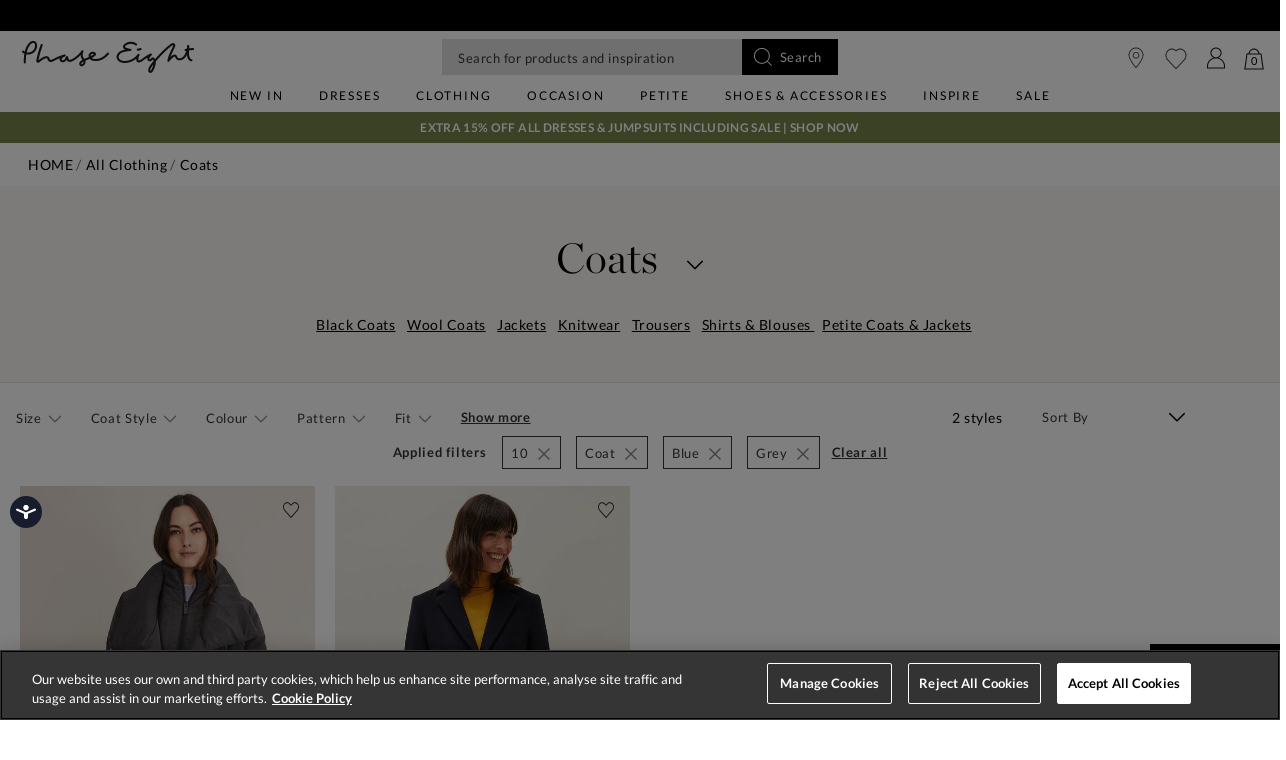

--- FILE ---
content_type: text/html;charset=UTF-8
request_url: https://www.phase-eight.com/clothing/coats/06+10+26/blue+cream+grey/coat/?is=false&cgid=coats
body_size: 33880
content:
<!DOCTYPE html>
<html lang="en">
<head>
<!--[if gt IE 9]><!-->


<script>
(function() {
  var d = document;
  var c = d.createElement('script');
  if (!('noModule' in c) && 'onbeforeload' in c) {
    var s = false;
    d.addEventListener('beforeload', function(e) {
      if (e.target === c) {
        s = true;
      } else if (!e.target.hasAttribute('nomodule') || !s) {
        return;
      }
      e.preventDefault();
    }, true);

    c.type = 'module';
    c.src = '.';
    d.head.appendChild(c);
    c.remove();
  }
}());
</script>


<script>window.beesfra={"app":{"basePath":"/on/demandware.static/Sites-P8-UK-Site/-/en/v1769058740785/","additionalScripts":["search"],"projectScripts":["paypalCreditFinancingOptions.val"]},"config":{"disableIncompleteFormsSubmit":false,"customMapStyle":null,"sizeConversionZeroPad":true},"resources":{"storeLocator":{"errorLocationDisabled":"This site wants to use your device's location"}}};</script>

<script type="module" src="/on/demandware.static/Sites-P8-UK-Site/-/en/v1769058740785/js/main.js"></script>
<script nomodule defer src="/on/demandware.static/Sites-P8-UK-Site/-/en/v1769058740785/js/legacy/main.js"></script>


  

  



  



<!--<![endif]-->


































<link rel="canonical" href="https://www.phase-eight.com/clothing/coats/?is=false" />

    
        <link rel="alternate" href="https://www.phase-eight.com/eu/clothing/coats/?is=false" hreflang="en" />
    
        <link rel="alternate" href="https://www.phase-eight.com/row/clothing/coats/?is=false" hreflang="en" />
    
        <link rel="alternate" href="https://www.phase-eight.com/row/clothing/coats/?is=false" hreflang="x-default" />
    
        <link rel="alternate" href="https://www.phase-eight.com/au/clothing/coats/?is=false" hreflang="en-au" />
    
        <link rel="alternate" href="https://www.phase-eight.com/clothing/coats/?is=false" hreflang="en-gb" />
    
        <link rel="alternate" href="https://www.phase-eight.com/de/clothing/coats/?is=false" hreflang="de" />
    


<meta property="og:url" content="https://www.phase-eight.com/clothing/coats/?is=false" />

  <meta http-equiv="content-language" content="en-GB" />


<meta charset=UTF-8>

<meta http-equiv="x-ua-compatible" content="ie=edge">

<meta name="viewport" content="width=device-width, initial-scale=1, maximum-scale=1, user-scalable=0"/>


  


<title>Women&#x27;s Coats &amp; Jackets | Winter Coats | Phase Eight UK | </title>

<link rel="apple-touch-icon" sizes="180x180" href="/on/demandware.static/Sites-P8-UK-Site/-/default/dwf341acf8/images/favicons/apple-touch-icon.png">
<link rel="icon" type="image/png" sizes="32x32" href="/on/demandware.static/Sites-P8-UK-Site/-/default/dw2553f2eb/images/favicons/favicon-32x32.png">
<link rel="icon" type="image/png" sizes="16x16" href="/on/demandware.static/Sites-P8-UK-Site/-/default/dw565508c6/images/favicons/favicon-16x16.png">
<link rel="manifest" href="/on/demandware.static/Sites-P8-UK-Site/-/default/dw9ca35181/images/favicons/site.webmanifest">
<meta name="msapplication-TileColor" content="#da532c">
<meta name="theme-color" content="#ffffff">









  
    <link rel="dns-prefetch" href="https://media.phase-eight.com">
    <link rel="preconnect" href="https://media.phase-eight.com">
  
    <link rel="dns-prefetch" href="https://try.abtasty.com">
    <link rel="preconnect" href="https://try.abtasty.com">
  



  <script type="text/javascript" src="https://try.abtasty.com/878fdfbfd8b1da497bb3d288341b4258.js" async></script>





















  
    <script type="text/javascript" src="https://chat.system.gnatta.com/script/app.js"></script>
  
    
    
  
  <div class="content-asset"><!-- dwMarker="content" dwContentID="a49ab750a78ef9d98428b9a07a" -->
    <!--Phase eight -->
<script type="text/javascript">
// Use your latest API key (94553a41-8b79-4f58-a2de-f205bd2e1fe8) to start a Gnatta web chat.
gnatta.start(
"94553a41-8b79-4f58-a2de-f205bd2e1fe8",
"https://chat.system.gnatta.com"
);
// Register the 3 web chat buttons on your web page for available, busy and offline
gnatta.registerWithOptions(
"b3dcd5f9-b110-400a-842d-e7b91cc658e5",
"gwc-chatAvailable",
"gwc-chatBusy",
"gwc-chatOffline",
{
hideBusy: true,
}
);
</script>
<script>
var isMobile = window.innerWidth < 769;
window.addEventListener('resize', function() {
isMobile = window.innerWidth < 769;
});
function updateButtonVisibility() {
const container = document.getElementById("gnatta-chat-container");
if (window.location.pathname === '/here-to-help/contact-us.html') {
if ($('#gwc-chatAvailable').is(":visible") === false) {
$('#gwc-chatAvailable1').hide();
} else {
$('#gwc-chatAvailable1').show();
}
}
// Check excluded URLs first
var excluded = ['/bag/', '/checkout', '/secure/checkout'];
for (let excludeURL of excluded) {
if (window.location.pathname.indexOf(excludeURL) === 0) {
container.style.visibility = 'hidden';
container.style.display = 'none';
return;
}
}
// Check always-enabled URLs
var alwaysEnableURL = ['/here-to-help/faqs.html', '/here-to-help/contact-us.html',
'/here-to-help/delivery.html', '/here-to-help/returns.html',
'/order/track/', '/stores', '/shopping-with-us/size-guide.html',
'/shopping-with-us/personal-styling.html'];
for (let enableURL of alwaysEnableURL) {
if (window.location.pathname.indexOf(enableURL) === 0) {
container.style.visibility = 'visible';
container.style.display = 'block';
return;
}
}
// Default behavior based on scroll and device type
const scrollPercentage = (window.innerHeight + window.scrollY) / document.body.clientHeight;
if (isMobile) {
const height = document.body.scrollHeight / 3;
if (window.scrollY < height || scrollPercentage > 0.95) {
container.style.visibility = 'hidden';
container.style.display = 'none';
} else {
container.style.visibility = 'visible';
container.style.display = 'block';
}
} else {
if (scrollPercentage > 0.95) {
container.style.visibility = 'hidden';
container.style.display = 'none';
} else {
container.style.visibility = 'visible';
container.style.display = 'block';
}
}
}
document.addEventListener("DOMContentLoaded", updateButtonVisibility);
document.onscroll = updateButtonVisibility;
</script>
<style>
.gnatta-inline-webchat-host-fullscreen {
overflow-y: hidden;
position: fixed;
}
.gnatta-webchat-hidden {
display: none;
}
.gnatta-inline-webchat {
max-width: 400px;
max-height: 600px;
width: 100%;
height: 100%;
position: fixed;
bottom: 0px;
right: 0px;
overflow: hidden;
visibility: visible;
z-index: 99999;
border: 0;
}
.gnatta-inline-webchat iframe {
width: 100%;
height: 100%;
border: 1px solid #e1e1e1;
box-shadow: 0 24px 0;
}
.gnatta-inline-webchat-collapse {
max-width: 400px;
max-height: 46px;
position: fixed;
bottom: 0px;
right: 0px;
z-index: 9999;
}
@media screen and (max-width: 430px) {
.gnatta-inline-webchat-collapse {
width: 100%;
max-width: 100%;
max-height: 46px;
position: fixed;
bottom: 0px;
right: 0px;
z-index: 9999;
}
.gnatta-inline-webchat {
right: 0px !important;
}
}
.gnatta-inline-webchat.fullscreen {
max-width: 100%;
max-height: 100%;
width: 100%;
height: 100%;
position: fixed;
top: 0;
bottom: 0;
right: 0;
left: 0;
border: 0;
padding: 0;
margin: 0;
float: none;
z-index: 9999;
border: none;
}
@media (min-width: 768px) {
#gnatta-chat-container {
display: block;
position: fixed;
bottom: 5%;
z-index: 99;
right: 0;
}
iframe#inline-gnatta-webchat {
min-height: 550px !important;
}
#gnatta-chat-container>#gwc-chatAvailable.btn.hidden,
#gnatta-chat-container>#gwc-chatBusy.btn.hidden {
display: none;
}
#gnatta-chat-container>.btn {
height: 40px;
width: 130px;
color: #ffffff;
background-color: #000000;
border-color: transparent;
padding: 0;
}
}
@media (max-width: 767px) {
#gnatta-chat-container {
display: block;
position: fixed;
bottom: 3rem;
right: 0;
z-index: 99;
}
#gnatta-chat-container>#gwc-chatAvailable.btn.hidden,
#gnatta-chat-container>#gwc-chatBusy.btn.hidden {
display: none;
}
#gnatta-chat-container>.btn {
width: 100px;
height: 30px;
color: #ffffff;
background-color: #000000;
border-color: transparent;
padding-right: 0px !important;
padding: 0;
font-size: 10px;
}
}
#gnatta-chat-container {
right: 0px !important;
}
</style>
<div id="gnatta-chat-container">
<button id="gwc-chatAvailable" type="button" class="btn btn-success hidden glyphicon glyphicon-envelope">
<span class="font-icon icon-fa-comment">&nbsp;</span>Chat</button><button id="gwc-chatBusy" type="button"
class="btn btn-warning hidden glyphicon glyphicon-envelope">
<span class="font-icon icon-fa-comment">&nbsp; </span>Chat</button><button id="gwc-chatOffline" type="button"
class="btn btn-danger hidden glyphicon glyphicon-envelope">
<span class="font-icon icon-fa-comment">&nbsp; </span>Chat
</button>
</div>

  </div> <!-- End content-asset -->





<link rel="preload" href="/on/demandware.static/Sites-P8-UK-Site/-/en/v1769058740785/css/style.css" as="style"/>


  <script type="text/javascript">
    /* Fix iOS browser back button navigation cache -
    * switching swatches is broken and page isn't scrolled to previous position */
    if (/iPad|iPhone|iPod/.test(navigator.platform) || (/Safari/.test(navigator.userAgent) && !/Chrome/.test(navigator.userAgent)) ) {
      if (window.performance && window.performance.navigation.type === window.performance.navigation.TYPE_BACK_FORWARD) {
        window.location.href = window.location.href + '#sp=[sessionstorage]';
      }
    }
  </script>


<meta name="description" content=" Phase Eight"/>









<link rel="stylesheet" href="/on/demandware.static/Sites-P8-UK-Site/-/en/v1769058740785/css/style.css" fetchpriority="high"/>



  










  
  







  <script type="text/javascript">
    var dataLayer = dataLayer || [];
    dataLayer.push({"visitorIP":"18.188.194.186","country":"GB","currency":"USD","pageType":"plp category","subtype":["Home","All Clothing","Coats"],"user":{"userId":"abdQjHqYsUvPlC2h1ZIcBYincU","status":"Logged Out","customerStatus":"new","registrationDate":null,"lastSignIn":null,"firstPurchaseDate":null,"lastPurchaseDate":null,"revenueToDate":null,"firstName":null,"lastName":null,"dayOfBirth":null,"monthOfBirth":null,"yearOfBirth":null,"title":null,"email":null,"ometriaUserId":null,"newsletterEmail":null}});
    
  </script>



  <script type="text/javascript">
    window.googleAnalytics = {
      DATA_LAYER_NAME : 'dataLayer',
      CONTAINER_ID: 'GTM-MRDXNM',
      ANALYTICS_EVENTS_KEY : 'analyticsEvents',
      TRACK_CHECKOUT_STEP_URL : 'https://www.phase-eight.com/on/demandware.store/Sites-P8-UK-Site/en/Checkout-TrackStep'
    };

    var dataLayer = dataLayer || [];

    
    

  <!-- Google Tag Manager -->
    (function(w,d,s,l,i){w[l]=w[l]||[];w[l].push({'gtm.start':
    new Date().getTime(),event:'gtm.js'});var f=d.getElementsByTagName(s)[0],
    j=d.createElement(s),dl=l!='dataLayer'?'&l='+l:'';j.async=true;j.src=
    'https://www.googletagmanager.com/gtm.js?id='+i+dl;f.parentNode.insertBefore(j,f);
    })(window,document,'script','dataLayer','GTM-MRDXNM');
  </script>
  <!-- End Google Tag Manager -->






  <meta name="google-site-verification" content="ICZuqRMgxvJvDfvdkk3FxuUKo4VLDg7FQCFHrSfnQqo" />



<meta property="og:site_name" content="Phase Eight" />
<meta property="og:title" content="Women's Coats &amp; Jackets | Winter Coats | Phase Eight UK | " />


  <meta property="og:type" content="website" />




<meta name="twitter:card" content="summary_large_image" />
<meta name="twitter:site" content="@Phase_Eight" />
<meta name="twitter:title" content="Women's Coats &amp; Jackets | Winter Coats | Phase Eight UK | " />







<script src="https://cdnjs.cloudflare.com/ajax/libs/jquery/3.4.1/jquery.min.js" async></script>





  <link rel="stylesheet" href="/on/demandware.static/-/Sites/en/v1769058740785/clientv258.css" fetchpriority="low" as="style"/>












<script>
  window.siteData = {
    defaultCountry: 'GB',
    defaultCurrency: 'GBP',
    isGlobaleEnabled: 'true'
  };
</script>

<script type="text/javascript">//<!--
/* <![CDATA[ (head-active_data.js) */
var dw = (window.dw || {});
dw.ac = {
    _analytics: null,
    _events: [],
    _category: "",
    _searchData: "",
    _anact: "",
    _anact_nohit_tag: "",
    _analytics_enabled: "true",
    _timeZone: "Europe/London",
    _capture: function(configs) {
        if (Object.prototype.toString.call(configs) === "[object Array]") {
            configs.forEach(captureObject);
            return;
        }
        dw.ac._events.push(configs);
    },
	capture: function() { 
		dw.ac._capture(arguments);
		// send to CQ as well:
		if (window.CQuotient) {
			window.CQuotient.trackEventsFromAC(arguments);
		}
	},
    EV_PRD_SEARCHHIT: "searchhit",
    EV_PRD_DETAIL: "detail",
    EV_PRD_RECOMMENDATION: "recommendation",
    EV_PRD_SETPRODUCT: "setproduct",
    applyContext: function(context) {
        if (typeof context === "object" && context.hasOwnProperty("category")) {
        	dw.ac._category = context.category;
        }
        if (typeof context === "object" && context.hasOwnProperty("searchData")) {
        	dw.ac._searchData = context.searchData;
        }
    },
    setDWAnalytics: function(analytics) {
        dw.ac._analytics = analytics;
    },
    eventsIsEmpty: function() {
        return 0 == dw.ac._events.length;
    }
};
/* ]]> */
// -->
</script>
<script type="text/javascript">//<!--
/* <![CDATA[ (head-cquotient.js) */
var CQuotient = window.CQuotient = {};
CQuotient.clientId = 'bdch-P8-UK';
CQuotient.realm = 'BDCH';
CQuotient.siteId = 'P8-UK';
CQuotient.instanceType = 'prd';
CQuotient.locale = 'en';
CQuotient.fbPixelId = '__UNKNOWN__';
CQuotient.activities = [];
CQuotient.cqcid='';
CQuotient.cquid='';
CQuotient.cqeid='';
CQuotient.cqlid='';
CQuotient.apiHost='api.cquotient.com';
/* Turn this on to test against Staging Einstein */
/* CQuotient.useTest= true; */
CQuotient.useTest = ('true' === 'false');
CQuotient.initFromCookies = function () {
	var ca = document.cookie.split(';');
	for(var i=0;i < ca.length;i++) {
	  var c = ca[i];
	  while (c.charAt(0)==' ') c = c.substring(1,c.length);
	  if (c.indexOf('cqcid=') == 0) {
		CQuotient.cqcid=c.substring('cqcid='.length,c.length);
	  } else if (c.indexOf('cquid=') == 0) {
		  var value = c.substring('cquid='.length,c.length);
		  if (value) {
		  	var split_value = value.split("|", 3);
		  	if (split_value.length > 0) {
			  CQuotient.cquid=split_value[0];
		  	}
		  	if (split_value.length > 1) {
			  CQuotient.cqeid=split_value[1];
		  	}
		  	if (split_value.length > 2) {
			  CQuotient.cqlid=split_value[2];
		  	}
		  }
	  }
	}
}
CQuotient.getCQCookieId = function () {
	if(window.CQuotient.cqcid == '')
		window.CQuotient.initFromCookies();
	return window.CQuotient.cqcid;
};
CQuotient.getCQUserId = function () {
	if(window.CQuotient.cquid == '')
		window.CQuotient.initFromCookies();
	return window.CQuotient.cquid;
};
CQuotient.getCQHashedEmail = function () {
	if(window.CQuotient.cqeid == '')
		window.CQuotient.initFromCookies();
	return window.CQuotient.cqeid;
};
CQuotient.getCQHashedLogin = function () {
	if(window.CQuotient.cqlid == '')
		window.CQuotient.initFromCookies();
	return window.CQuotient.cqlid;
};
CQuotient.trackEventsFromAC = function (/* Object or Array */ events) {
try {
	if (Object.prototype.toString.call(events) === "[object Array]") {
		events.forEach(_trackASingleCQEvent);
	} else {
		CQuotient._trackASingleCQEvent(events);
	}
} catch(err) {}
};
CQuotient._trackASingleCQEvent = function ( /* Object */ event) {
	if (event && event.id) {
		if (event.type === dw.ac.EV_PRD_DETAIL) {
			CQuotient.trackViewProduct( {id:'', alt_id: event.id, type: 'raw_sku'} );
		} // not handling the other dw.ac.* events currently
	}
};
CQuotient.trackViewProduct = function(/* Object */ cqParamData){
	var cq_params = {};
	cq_params.cookieId = CQuotient.getCQCookieId();
	cq_params.userId = CQuotient.getCQUserId();
	cq_params.emailId = CQuotient.getCQHashedEmail();
	cq_params.loginId = CQuotient.getCQHashedLogin();
	cq_params.product = cqParamData.product;
	cq_params.realm = cqParamData.realm;
	cq_params.siteId = cqParamData.siteId;
	cq_params.instanceType = cqParamData.instanceType;
	cq_params.locale = CQuotient.locale;
	
	if(CQuotient.sendActivity) {
		CQuotient.sendActivity(CQuotient.clientId, 'viewProduct', cq_params);
	} else {
		CQuotient.activities.push({activityType: 'viewProduct', parameters: cq_params});
	}
};
/* ]]> */
// -->
</script>
<!-- Demandware Apple Pay -->

<style type="text/css">ISAPPLEPAY{display:inline}.dw-apple-pay-button,.dw-apple-pay-button:hover,.dw-apple-pay-button:active{background-color:black;background-image:-webkit-named-image(apple-pay-logo-white);background-position:50% 50%;background-repeat:no-repeat;background-size:75% 60%;border-radius:5px;border:1px solid black;box-sizing:border-box;margin:5px auto;min-height:30px;min-width:100px;padding:0}
.dw-apple-pay-button:after{content:'Apple Pay';visibility:hidden}.dw-apple-pay-button.dw-apple-pay-logo-white{background-color:white;border-color:white;background-image:-webkit-named-image(apple-pay-logo-black);color:black}.dw-apple-pay-button.dw-apple-pay-logo-white.dw-apple-pay-border{border-color:black}</style>

</head>


<body class=" ">
<div class="page" data-action="Search-Show" data-querystring="cgid=coats&amp;is=false&amp;prefn1=size&amp;prefn2=color&amp;prefn3=styleType&amp;prefv1=06%7C10%7C26&amp;prefv2=Blue%7CCream%7CGrey&amp;prefv3=Coat" data-currency="GBP">



<link rel="stylesheet" href="/on/demandware.static/Sites-P8-UK-Site/-/en/v1769058740785/css/globale/styles.css" />
<script type="text/javascript" id="globale-script-loader-data" src="/on/demandware.static/Sites-P8-UK-Site/-/en/v1769058740785/js/geScriptLoader.js">
{
  "action": "Globale-ScriptLoaderData",
  "queryString": "",
  "locale": "en",
  "clientJsUrl": "https://web.global-e.com/merchant/clientsdk/1489",
  "apiVersion": "2.1.4",
  "clientJsMerchantId": 1489,
  "clientSettings": "{\"AllowClientTracking\":{\"Value\":\"true\"},\"CDNEnabled\":{\"Value\":\"true\"},\"CheckoutContainerSuffix\":{\"Value\":\"Global-e_International_Checkout\"},\"FT_IsAnalyticsSDKEnabled\":{\"Value\":\"true\"},\"FullClientTracking\":{\"Value\":\"true\"},\"IsMonitoringMerchant\":{\"Value\":\"true\"},\"IsV2Checkout\":{\"Value\":\"true\"},\"SetGEInCheckoutContainer\":{\"Value\":\"true\"},\"ShowFreeShippingBanner\":{\"Value\":\"true\"},\"TabletAsMobile\":{\"Value\":\"false\"},\"AdScaleClientSDKURL\":{\"Value\":\"https://web.global-e.com/merchant/GetAdScaleClientScript?merchantId=1489\"},\"AmazonUICulture\":{\"Value\":\"en-GB\"},\"AnalyticsSDKCDN\":{\"Value\":\"https://globale-analytics-sdk.global-e.com/PROD/bundle.js\"},\"AnalyticsUrl\":{\"Value\":\"https://services.global-e.com/\"},\"BfGoogleAdsEnabled\":{\"Value\":\"false\"},\"BfGoogleAdsLifetimeInDays\":{\"Value\":\"30\"},\"CashbackServiceDomainUrl\":{\"Value\":\"https://finance-cashback.global-e.com\"},\"CDNUrl\":{\"Value\":\"https://webservices.global-e.com/\"},\"ChargeMerchantForPrepaidRMAOfReplacement\":{\"Value\":\"false\"},\"CheckoutCDNURL\":{\"Value\":\"https://webservices.global-e.com/\"},\"EnableReplaceUnsupportedCharactersInCheckout\":{\"Value\":\"false\"},\"Environment\":{\"Value\":\"PRODUCTION\"},\"FinanceServiceBaseUrl\":{\"Value\":\"https://finance-calculations.global-e.com\"},\"FT_AnalyticsSdkEnsureClientIdSynchronized\":{\"Value\":\"true\"},\"FT_BrowsingStartCircuitBreaker\":{\"Value\":\"true\"},\"FT_BrowsingStartEventInsteadOfPageViewed\":{\"Value\":\"true\"},\"FT_IsLegacyAnalyticsSDKEnabled\":{\"Value\":\"true\"},\"FT_IsShippingCountrySwitcherPopupAnalyticsEnabled\":{\"Value\":\"false\"},\"FT_IsWelcomePopupAnalyticsEnabled\":{\"Value\":\"false\"},\"FT_PostponePageViewToPageLoadComplete\":{\"Value\":\"true\"},\"FT_UseGlobalEEngineConfig\":{\"Value\":\"true\"},\"FT_UtmRaceConditionEnabled\":{\"Value\":\"true\"},\"GTM_ID\":{\"Value\":\"GTM-PWW94X2\"},\"InternalTrackingEnabled\":{\"Value\":\"false\"},\"InvoiceEditorURL\":{\"Value\":\"documents/invoice_editor\"},\"PixelAddress\":{\"Value\":\"https://utils.global-e.com\"},\"RangeOfAdditionalPaymentFieldsToDisplayIDs\":{\"Value\":\"[1,2,3,4,5,6,7,8,9,10,11,12,13,14,15,16,17,18,19,20]\"},\"ReconciliationServiceBaseUrl\":{\"Value\":\"https://finance-reconciliation-engine.global-e.com\"},\"RefundRMAReplacementShippingTypes\":{\"Value\":\"[2,3,4]\"},\"RefundRMAReplacementStatuses\":{\"Value\":\"[9,11,12]\"},\"TrackingV2\":{\"Value\":\"true\"},\"UseShopifyCheckoutForPickUpDeliveryMethod\":{\"Value\":\"false\"},\"MerchantIdHashed\":{\"Value\":\"mZt4\"}}",
  "clientJsDomain": "https://web.global-e.com",
  "cookieDomain": "www.phase-eight.com",
  "globaleOperatedCountry": true,
  "performFrontendSiteUrlRedirect": true,
  "getSiteRedirectUrl": "https://www.phase-eight.com/on/demandware.store/Sites-P8-UK-Site/en/Globale-GetSiteRedirectUrl",
  "geoLocationCountryCode": {
    "countryCode": "US",
    "isCountryExists": true
  },
  "siteId": "P8-UK",
  "country": "US",
  "currency": "USD",
  "culture": "en-US",
  "allowedSite": false,
  "languageSwitcher": {
    "enabled": false
  },
  "allowedCurrencies": {
    "default": [
      "GBP",
      "EUR",
      "USD"
    ],
    "NZ": [
      "GBP",
      "EUR",
      "USD",
      "AUD"
    ]
  }
}
</script>






































  









  <!-- Google Tag Manager (noscript) -->
  <noscript>
    <iframe src="https://www.googletagmanager.com/ns.html?id=GTM-MRDXNM" height="0" width="0" style="display:none;visibility:hidden"></iframe>
  </noscript>
  <!-- End Google Tag Manager (noscript) -->















<div class="header-banner slide-up  ">
  <div class="container-fluid">
    <div class="row">
      <div class="col-12 col-md-8 col-lg-10 offset-md-2 offset-lg-1 banner-container">
        <div class="content mx-3">
          
          
          <div class="header-banner-global ">
            
	 


	
	
		<!-- default-stripbanner-141025 -->
<style>
    .vert .carousel-item-next.carousel-item-left,
    .vert .carousel-item-prev.carousel-item-right {
        -webkit-transform: translate3d(0, 0, 0);
        transform: translate3d(0, 0, 0);
        -webkit-transition: 1s;
        -moz-transition: 1s;
        -ms-transition: 1s;
        -o-transition: 1s;
        transition: 1s;
    }
  
    .vert .carousel-item-next,
    .vert .active.carousel-item-right {
        -webkit-transform: translate3d(0, 100%, 0);
        transform: translate3d(0, 100% 0);
        -webkit-transition: 1s;
        -moz-transition: 1s;
        -ms-transition: 1s;
        -o-transition: 1s;
        transition: 1s;
    }
  
    .vert .carousel-item-prev,
    .vert .active.carousel-item-left {
        -webkit-transform: translate3d(0, -100%, 0);
        transform: translate3d(0, -100%, 0);
        -webkit-transition: 1s;
        -moz-transition: 1s;
        -ms-transition: 1s;
        -o-transition: 1s;
        transition: 1s;
    }
  
    .new-pdp .header-banner.new-global-banner:has(.rd-global-banner-text > div:not(.carousel), .product-desc-tab-body li > div:not(.carousel), .product-desc-tab-body p > div:not(.carousel), .rd-global-banner-text p, .product-desc-tab-body li p, .product-desc-tab-body p p, .rd-global-banner-text a, .product-desc-tab-body li a, .product-desc-tab-body p a), .new-pdp .header-banner.new-global-banner:has(.rd-global-banner-text .carousel-item, .product-desc-tab-body li .carousel-item, .product-desc-tab-body p .carousel-item), .new-pdp div.header-banner.new-global-banner,.header-banner.slide-up {
        background: #fff !important;
    }
    .new-pdp .header-banner.new-global-banner .header-banner-global a, .header-banner.slide-up a{
        color: #000!important;
      }
    .country-selector__current__selection {
        color: #000!important;
    }
  
    @media (max-width: 544px) {
      .header-banner.slide-up {
        background: #fff !important;
        font-size: 0.775rem;
      }
  
      .header-banner.slide-up a{
        color: #000!important;
      }
      .country-selector__current__selection {
        color: #000!important;
    }
    .header-banner.slide-up .banner-container .content.mx-3 {
        margin-left: 0 !important;
        margin-right: 0 !important;
    }
    }
    @media (max-width: 420px) {
        .header-banner.slide-up a{
            font-size: 0.700rem;
        }
    }
    @media (max-width: 379px) {
        .header-banner.slide-up a{
            font-size: 0.775rem;
        }
    }
    @media (max-width: 340px) {
        .header-banner.slide-up a{
            font-size: 0.675rem;
        }
    }
    .header-banner.header-banner-bottom {
        display: none;
    }
    @media (min-width: 768px) {
    .header-banner .country-selector__current, .header-banner .country-selector__current:not([href]):not([tabindex]):hover{
        color:#000;
        }
        
        .header-banner .country-selector__current, .header-banner .country-selector__current:not([href]):not([tabindex]){
        color:#000;
        }
    }
@media (min-width: 992px) {
.nav-menu__items--level-2 li.nav-menu__item[class*="col-"] {
padding-left: 12px;
padding-right: 12px;
}
.nav-menu__items--level-2{
padding-bottom:32px !important;
}
}
/***Removing goodwood sticket from seach box***/
.suggestions .suggestions__products .lockup-sticker {
    display: none;
}
.header-banner.slide-up a.sale-link {
    color: #FF0000 !important;
}
.new-pdp .header-banner.new-global-banner .header-banner-global a.sale-link, .header-banner.slide-up a.sale-link {
    color: #FF0000 !important;
}

  </style>
  
  <div class="container">
    <div id="carouselVertical" class="carousel vert slide" data-ride="carousel" data-interval="900">
        <div class="carousel-inner">
            <div class="carousel-item active">
                <p class="mb-0">
                    <a href="https://www.phase-eight.com/sale/" class="sale-link">
                        Sale: Up To 60% Off | Shop Now
                    </a>
                </p>
            </div>
        <div class="carousel-item bg-pink1">
          <p class="mb-0">
              <a href="https://www.phase-eight.com/here-to-help/delivery.html">
                  Free standard delivery on orders over £150
              </a>
          </p>
      </div>

      <div class="carousel-item">
          <p class="mb-0">
              <a href="https://www.phase-eight.com/here-to-help/delivery.html">
                  Order by 8pm for next day delivery*
              </a>
          </p>
      </div>
    </div>
    </div>
  </div>
  
  <script src="https://code.jquery.com/jquery-3.6.0.min.js"
    integrity="sha256-/xUj+3OJU5yExlq6GSYGSHk7tPXikynS7ogEvDej/m4=" crossorigin="anonymous"></script>
<script>
    $(document).ready(function(){
        //$(".primary-category-slider .nav-menu__item-link-name:contains(Sale)").css("color", "#FF0000");
        //Navigation sub links in red
        $(".nav-menu__item-link--level-1 .nav-menu__item-link-name:contains('Dresses')").closest(".nav-menu__item").find(".nav-menu__item-link--level-3 .nav-menu__item-link-name:contains('Sale Dresses')").css("color", "#FF0000");
        $(".nav-menu__item-link--level-1 .nav-menu__item-link-name:contains('Clothing')").closest(".nav-menu__item").find(".nav-menu__item-link--level-3 .nav-menu__item-link-name:contains('Sale')").css("color", "#FF0000");
        $(".nav-menu__item-link--level-1 .nav-menu__item-link-name:contains('Occasion')").closest(".nav-menu__item").find(".nav-menu__item-link--level-3 .nav-menu__item-link-name:contains('Sale Occasion')").css("color", "#FF0000");
        $(".nav-menu__item-link--level-1 .nav-menu__item-link-name:contains('Petite')").closest(".nav-menu__item").find(".nav-menu__item-link--level-3 .nav-menu__item-link-name:contains('Sale Petites')").css("color", "#FF0000");
        $(".nav-menu__item-link--level-1 .nav-menu__item-link-name:contains('Shoes & Accessories')").closest(".nav-menu__item").find(".nav-menu__item-link--level-3 .nav-menu__item-link-name:contains('Sale Shoes')").css("color", "#FF0000");
        $(".nav-menu__item-link--level-1 .nav-menu__item-link-name:contains('Shoes & Accessories')").closest(".nav-menu__item").find(".nav-menu__item-link--level-3 .nav-menu__item-link-name:contains('Sale Accessories')").css("color", "#FF0000");
        $(".nav-menu__item-link--level-1 .nav-menu__item-link-name:contains('Partywear')").closest(".nav-menu__item").find(".nav-menu__item-link--level-3 .nav-menu__item-link-name:contains('Sale Partywear')").css("color", "#FF0000");
    });
</script>
	

 
	
          </div>
        </div>
      </div>
        
        
          <div class="col-1 pl-0 text-right align-self-center globale-selector container">
            

































    <div class="country-selector globale-selector" data-size-conversions="{&quot;prefix&quot;:&quot;UK&quot;,&quot;sizes&quot;:{&quot;default&quot;:[6,8,10,12,14,16,18,20,22,24,26],&quot;current&quot;:[6,8,10,12,14,16,18,20,22,24,26]}}"
    data-shoe-size-conversions="{&quot;prefix&quot;:null,&quot;sizes&quot;:{&quot;default&quot;:null,&quot;current&quot;:null}}">
        


<div class="country-selector__current">
<span class="country-selector__current country-selector__current__selection d-inline-block">
US
&#40;$&#41;
</span>
</div>


    </div>


          </div>
        
    </div>
  </div>
</div>

<header
  class="compact-header header-z-index header-sticky
    
    "
  
>
  <nav>
    <div class="header container">
      <div class="header-items row justify-content-between">
        <div class="header-item__menu d-flex">
          <div class="header-element header-element__menu menu d-inline-block d-lg-none nav-menu__link"
  data-toggle=".nav-menu" aria-expanded="false">
  
      <img class="header-imag" src="/on/demandware.static/Sites-P8-UK-Site/-/default/dw23e57dc5/images/menu.svg" alt="Menu" loading="eager"/>
  
  <div class="nav-menu__link__text text-center">Menu</div>
</div>

          <div class="header-element left header-element__search menu nav-menu__link d-lg-none d-none"
    data-toggle="search-mobile" role="button" aria-expanded="false">
    <img src="/on/demandware.static/Sites-P8-UK-Site/-/default/dwab63a93e/images/search.svg" alt="Looking for something?.." loading="eager" fetchpriority="high"/>
</div>

          <div class="header-search d-lg-none"></div>
          <div class="header-element stores left">
            <a href="https://www.phase-eight.com/stores/">
    
        <img src="/on/demandware.static/Sites-P8-UK-Site/-/default/dwc530137c/images/store.svg" alt="Phase Eight" loading="eager"/>
    
</a>
          </div>
          <div class="header-element logo left d-none d-md-block">
            
  <a class="navbar-header brand pl-2 pl-md-0" href="/" title="Phase Eight Home">
    <img class="header-image" src="/on/demandware.static/Sites-P8-UK-Site/-/default/dw4fb879dd/images/logo.svg" alt="Phase Eight" loading="eager"/>
  </a>


          </div>
          <div class="header-element__user left user mr-20 d-none">
            
































  
    <a href="https://www.phase-eight.com/login/">
      <div class="header-element__icon">
          <img src="/on/demandware.static/Sites-P8-UK-Site/-/default/dw6b51f9dc/images/account.svg" alt="Phase Eight" loading="eager"/>
      </div>
      <span class="header-element__text user-message">
        Sign In
      </span>
    </a>
  

          </div>
        </div>
        <div class="header-element logo center d-block d-sm-none">
          
  <a class="navbar-header brand pl-2 pl-md-0" href="/" title="Phase Eight Home">
    <img class="header-image" src="/on/demandware.static/Sites-P8-UK-Site/-/default/dw4fb879dd/images/logo.svg" alt="Phase Eight" loading="eager"/>
  </a>


        </div>
        <div class="header-item__search center">
          

<div class="site-search px-md-0">
  <form role="search" action="/search/" method="get" name="simpleSearch" novalidate>
    
    <input class="form-control search-field"
      type="search"
      name="q"
      value=""
      placeholder="Looking for something?.."
      autocomplete="off"
      aria-label="Looking for something?.." />
    
      <div class="suggestions-wrapper" data-url="/on/demandware.store/Sites-P8-UK-Site/en/SearchServices-GetSuggestions?q="></div>
      <div class="trending-suggestions">
        






























<div class="suggestions text-left row text-capitalize">
  <div class="close-button-wrapper close-search-wrapper close-search pull-right d-md-none">
    <button type="button" class="close close-button close-search" aria-label="Close">
      
  


<i class="font-icon icon-cross " aria-hidden="true"></i>

    </button>
  </div>

  <span class="arrow-up position-absolute bg-white"></span>

  <div class="suggestions-outer-container container-fluid px-0 px-md-2">
    
      <div class="row suggestions-title-row">
        <h2 class="suggestions-title">
          <span>Trending Now:</span>
        </h2>
      </div>
    

    <div class="row suggestions-container mb-md-4">
      
      <div class="suggestions__products">
        
          
	 


	





























<div class="product-suggestions container">
  <div class="row text-left">
    
  </div>
</div>
 
	
        
      </div>
    </div>

    <span class="suggestions__footer hidden-sm-down js-load-recent-search" url="/on/demandware.store/Sites-P8-UK-Site/en/SearchServices-RecentSearches">
    </span>
    <div class="clear-search-footer text-center d-md-none">
      <button type="button" class="close-button close-search" aria-label="Close">
        Clear
  


<i class="font-icon icon-cross " aria-hidden="true"></i>

      </button>
    </div>
  </div>
</div>

      </div>
    
    <input type="hidden" value="en" name="lang" />
    <input type="hidden" value="search" name="suggestion" />
    <div class="site-search__controls position-relative">
      <a href="javascript:;" class="clear-search position-absolute text-capitalize">
        <u>Clear search</u>
        
  


<i class="font-icon icon-cross clear-search__icon" aria-hidden="true"></i>

      </a>
      <button type="submit" class="btn btn-link search-button py-1 d-inline-block position-absolute search-icon-wrapper" data-button-text="Search">
        
          <img src="/on/demandware.static/Sites-P8-UK-Site/-/default/dwab63a93e/images/search.svg" alt="Looking for something?.." loading="eager"/>
        
      </button>
    </div>
  </form>
</div>

        </div>
        <div class="right-container">
          <div class="header-items__controls--right right">
            <div class="row no-gutters inner-container">
  
    <div class="header-element header-element__wishlist wishlist">
      <a class="wishlist-link" href="https://www.phase-eight.com/wishlist/">
  
    <span class="header-element__icon">
      
        <img class="wishlist" src="/on/demandware.static/Sites-P8-UK-Site/-/default/dw7f967f51/images/wishlist.svg" alt="wishlist" loading="eager"/>
      
    </span>
  
  <span class="header-element__text">
    Wishlist
  </span>
  
</a>
<div class="wishlist__indicator wishlist__indicator--added border">
  <span class="wishlist__indicator__arrow-up border d-none d-md-block"></span>
  <div class="wishlist__indicator__content p-2">
    <div class="wishlist__indicator__icon mb-2">
      <span class="wishlist-icon wishlist-icon--active">
  <svg
    version="1.1" id="Layer_1" xmlns="http://www.w3.org/2000/svg" xmlns:xlink="http://www.w3.org/1999/xlink" x="0px" y="0px"
    width="40px" height="40px" viewBox="0 0 40 40" enable-background="new 0 0 40 40" xml:space="preserve"
  >
    <g transform="translate(0,-952.36218)">
      <path fill="#1d1d1d" d="M10.435,952.922c-2.667,0-5.32,1.164-7.344,3.501c-4.043,4.674-4.053,12.176-0.014,16.855l16.18,18.742
        c0.392,0.455,1.137,0.455,1.527,0c5.398-6.238,10.785-12.484,16.183-18.724c4.044-4.674,4.044-12.18,0-16.856
        c-4.046-4.675-10.661-4.675-14.703,0l-2.234,2.559l-2.235-2.576C15.616,953.892,12.913,952.909,10.435,952.922L10.435,952.922z"/>
    </g>
  </svg>

</span>
    </div>
    <div class="wishlist__indicator__text">
      Added to Wishlist
    </div>
  </div>
</div>

<div class="wishlist__indicator wishlist__indicator--removed border">
  <span class="wishlist__indicator__arrow-up border d-none d-md-block"></span>
  <div class="wishlist__indicator__content p-2">
    <div class="wishlist__indicator__icon mb-2">
      <span class="wishlist-icon wishlist-icon--inactive">
  <svg
    version="1.1" id="Layer_1" xmlns="http://www.w3.org/2000/svg" xmlns:xlink="http://www.w3.org/1999/xlink" x="0px" y="0px"
    width="40px" height="40px" viewBox="0 0 40 40" enable-background="new 0 0 40 40" xml:space="preserve"
  >
    <g transform="translate(0,-952.36218)">
      <path fill="#1d1d1d" d="M10.382,952.922c-2.667,0-5.321,1.164-7.344,3.501c-4.044,4.674-4.054,12.176-0.015,16.855l16.181,18.742
        c0.391,0.456,1.136,0.456,1.527,0c5.397-6.237,10.784-12.483,16.182-18.724c4.043-4.674,4.043-12.18,0-16.856
        c-4.045-4.675-10.661-4.675-14.703,0l-2.234,2.559l-2.235-2.576C15.563,953.892,12.86,952.909,10.382,952.922L10.382,952.922z
        M10.382,955.207c2.102,0,4.216,0.944,5.85,2.831l2.988,3.464c0.392,0.458,1.137,0.458,1.528,0l2.975-3.448
        c3.264-3.774,8.415-3.774,11.679,0c3.266,3.775,3.266,9.87,0,13.646c-5.142,5.942-10.283,11.895-15.425,17.833L4.552,971.682
        c-3.264-3.779-3.266-9.87,0-13.644C6.183,956.151,8.28,955.207,10.382,955.207z"/>
    </g>
  </svg>
</span>

    </div>
    <div class="wishlist__indicator__text">
      Removed from Wishlist
    </div>
  </div>
</div>

    </div>
  
  <div class="header-element header-element__user user">
    
































  
    <a href="https://www.phase-eight.com/login/">
      <div class="header-element__icon">
          <img src="/on/demandware.static/Sites-P8-UK-Site/-/default/dw6b51f9dc/images/account.svg" alt="Phase Eight" loading="eager"/>
      </div>
      <span class="header-element__text user-message">
        Sign In
      </span>
    </a>
  

  </div>
    <div class="header-element header-element__stores stores right">
      <a href="https://www.phase-eight.com/stores/">
    
        <img src="/on/demandware.static/Sites-P8-UK-Site/-/default/dwc530137c/images/store.svg" alt="Phase Eight" loading="eager"/>
    
</a>
    </div>
  <div class="header-element header-element__minicart minicart js-minicart" data-action-url="/on/demandware.store/Sites-P8-UK-Site/en/Cart-MiniCartShow" url="/on/demandware.store/Sites-P8-UK-Site/en/Cart-MiniCart">
    































<div class="minicart-total">
  <a class="minicart-link " href="https://www.phase-eight.com/bag/" title="View Bag">
    <div class="header-element__icon minicart-icon__container">
      
        <img class="minicart" src="/on/demandware.static/Sites-P8-UK-Site/-/default/dw3aacedc9/images/minicart.svg" alt="Bag" loading="eager"/>
      
    </div>
    <span class="minicart-label header-element__text">
      Bag
    </span>
    <span class="minicart-round-element">
    <span class="minicart-quantity" data-qt="0.0">0</span>
  </a>
  <span class="minicart-grand-total" data-total="">
    
      
    
  </span>
</div>
<div class="minicart__pane collapse" data-init-flyout-under-header="null" id="miniCart">
  <div class="modal-background show" data-target="#miniCart" data-toggle="collapse" role="button" aria-expanded="false" aria-controls="#miniCart"></div>
  <div class="minicart__container d-block border-left">

  </div>
</div>

  </div>
</div>

          </div>
          <div class="header-item__search right d-none">
              

<div class="site-search px-md-0">
  <form role="search" action="/search/" method="get" name="simpleSearch" novalidate>
    
    <input class="form-control search-field"
      type="search"
      name="q"
      value=""
      placeholder="Looking for something?.."
      autocomplete="off"
      aria-label="Looking for something?.." />
    
      <div class="suggestions-wrapper" data-url="/on/demandware.store/Sites-P8-UK-Site/en/SearchServices-GetSuggestions?q="></div>
      <div class="trending-suggestions">
        






























<div class="suggestions text-left row text-capitalize">
  <div class="close-button-wrapper close-search-wrapper close-search pull-right d-md-none">
    <button type="button" class="close close-button close-search" aria-label="Close">
      
  


<i class="font-icon icon-cross " aria-hidden="true"></i>

    </button>
  </div>

  <span class="arrow-up position-absolute bg-white"></span>

  <div class="suggestions-outer-container container-fluid px-0 px-md-2">
    
      <div class="row suggestions-title-row">
        <h2 class="suggestions-title">
          <span>Trending Now:</span>
        </h2>
      </div>
    

    <div class="row suggestions-container mb-md-4">
      
      <div class="suggestions__products">
        
          
	 


	





























<div class="product-suggestions container">
  <div class="row text-left">
    
  </div>
</div>
 
	
        
      </div>
    </div>

    <span class="suggestions__footer hidden-sm-down js-load-recent-search" url="/on/demandware.store/Sites-P8-UK-Site/en/SearchServices-RecentSearches">
    </span>
    <div class="clear-search-footer text-center d-md-none">
      <button type="button" class="close-button close-search" aria-label="Close">
        Clear
  


<i class="font-icon icon-cross " aria-hidden="true"></i>

      </button>
    </div>
  </div>
</div>

      </div>
    
    <input type="hidden" value="en" name="lang" />
    <input type="hidden" value="search" name="suggestion" />
    <div class="site-search__controls position-relative">
      <a href="javascript:;" class="clear-search position-absolute text-capitalize">
        <u>Clear search</u>
        
  


<i class="font-icon icon-cross clear-search__icon" aria-hidden="true"></i>

      </a>
      <button type="submit" class="btn btn-link search-button py-1 d-inline-block position-absolute search-icon-wrapper" data-button-text="Search">
        
          <img src="/on/demandware.static/Sites-P8-UK-Site/-/default/dwab63a93e/images/search.svg" alt="Looking for something?.." loading="eager"/>
        
      </button>
    </div>
  </form>
</div>

          </div>
        </div>
      </div>
    </div>
  
      
	 


	

  
  
    






























  
  


  


<nav
  id="main-nav"
  class="
    nav-menu d-lg-block position-lg-static w-lg-100 mw-lg-100 mx-lg-auto text-lg-center border-left border-lg-left-0
    nav-menu--left
    nav-menu--slide
    "
  aria-label="Main menu" role="navigation"
>
  <div class="nav-menu__overlay" data-toggle=".nav-menu"><!-- overlay after menu activation --></div>
  <div class="nav-menu__header d-lg-none">
    <div class="nav-menu__header__logo-row row align-items-center no-gutters">
      <div class="nav-menu__header__logo col-6 col-lg-4 pt-1 mb-sm-0 order-1">
        
  <a class="navbar-header brand pl-2 pl-md-0" href="/" title="Phase Eight Home">
    <img class="header-image" src="/on/demandware.static/Sites-P8-UK-Site/-/default/dw4fb879dd/images/logo.svg" alt="Phase Eight" loading="eager"/>
  </a>


      </div>
      <div class="nav-menu__header__close col-6 col-lg-4 px-0 mb-lg-1 mb-sm-0 order-1">
        <button class="btn btn-link nav-menu__close line-height-1" data-toggle=".nav-menu">
          
  


<i class="font-icon icon-cross d-block nav-menu__close-icon" aria-hidden="true"></i>

          <span class="nav-menu__close-text small">Close</span>
        </button>
      </div>
    </div>
    <div class="nav-menu__search w-100 pt-2 pb-3 position-relative clearfix-self">
      
      

<div class="site-search px-md-0">
  <form role="search" action="/search/" method="get" name="simpleSearch" novalidate>
    
    <input class="form-control search-field"
      type="search"
      name="q"
      value=""
      placeholder="Looking for something?.."
      autocomplete="off"
      aria-label="Looking for something?.." />
    
    <input type="hidden" value="en" name="lang" />
    <input type="hidden" value="search" name="suggestion" />
    <div class="site-search__controls position-relative">
      <a href="javascript:;" class="clear-search position-absolute text-capitalize">
        <u>Clear search</u>
        
  


<i class="font-icon icon-cross clear-search__icon" aria-hidden="true"></i>

      </a>
      <button type="submit" class="btn btn-link search-button py-1 d-inline-block position-absolute search-icon-wrapper" data-button-text="Search">
        
          <img src="/on/demandware.static/Sites-P8-UK-Site/-/default/dwab63a93e/images/search.svg" alt="Looking for something?.." loading="eager"/>
        
      </button>
    </div>
  </form>
</div>

    </div>
    <div class="imagery-navigation d-md-none">
      
	 


	
  
    
      <div class="content-block-event">
        <style>
  .imagery-navigation {
    padding-left: 0;
  }

  .imagery-navigation img {
    width: 100%;
    height: auto;
  }

  .nav-menu__header {
    padding-bottom: 2rem;
  }

  .nav-menu__body {
    height: -webkit-calc(100% - 365px);
    height: calc(100% - 365px);
  }

  .imagery-navigation .cat-Imagery {
    gap: 0.5rem;
    padding: 0px 8px;
  }
</style>
<div class="d-flex cat-Imagery">
    <a href="https://www.phase-eight.com/clothing/dresses/" title="15% OFF DRESSES">
        <img src="https://www.phase-eight.com/on/demandware.static/-/Library-Sites-P8SharedLibrary/default/dwdcfaaaf5/images/2026/meganav/22-01-26/Nav-Mobile-PROMO.jpg" class="w-100 img-fluid lazy cld-responsive"
        loading="eager" fetchpriority="high" alt="15% OFF DRESSES" width="176" height="176" style="max-width: 500px;" />
        <span class="cat-name text-center pt-2 d-block">15% OFF DRESSES</span>
    </a>
  <a href="https://www.phase-eight.com/clothing/occasionwear/" title="Occasion">
    <img src="https://www.phase-eight.com/on/demandware.static/-/Library-Sites-P8SharedLibrary/default/dw28a98b14/images/2026/meganav/12-01-26/Occasion_M.jpg" class="w-100 img-fluid lazy cld-responsive"
      loading="eager" fetchpriority="high" alt="Occasion" width="176" height="176" style="max-width: 500px;" />
    <span class="cat-name text-center pt-2 d-block">Occasion</span>
  </a>
  <a href="https://www.phase-eight.com/new/" title="New In">
    <img src="https://www.phase-eight.com/on/demandware.static/-/Library-Sites-P8SharedLibrary/default/dw1ccb4136/images/2026/meganav/22-01-26/Nav-Mobile-NEWIN.jpg" class="w-100 img-fluid lazy cld-responsive"
      loading="eager" fetchpriority="high" alt="New In" width="176" height="176" style="max-width: 500px;" />
    <span class="cat-name text-center pt-2 d-block">New In</span>
  </a>
</div>
      </div>
    
  
 
	
    </div>
    































  
    
      <div id="item-aa8ac02f1025215fe04883f412-back" class="nav-menu__back collapse py-3 px-2">
        <a
          href="javascript:;"
          class="nav-menu__back-link"
          data-toggle="collapse" data-target="#item-aa8ac02f1025215fe04883f412-items,#item-aa8ac02f1025215fe04883f412-back" aria-expanded="false" aria-controls="#item-aa8ac02f1025215fe04883f412-items,#item-aa8ac02f1025215fe04883f412-back"
        >
          <span class="nav-menu__back-link-chevron">
            
  


<i class="font-icon icon-chevron-left nav-menu__back-link-chevron-icon" aria-hidden="true"></i>

          </span>
          <span class="nav-menu__back-link-text">Back</span>
        </a>
      </div>
    
  
    
      <div id="item-b1557d9c9b48288bd7c794a325-back" class="nav-menu__back collapse py-3 px-2">
        <a
          href="javascript:;"
          class="nav-menu__back-link"
          data-toggle="collapse" data-target="#item-b1557d9c9b48288bd7c794a325-items,#item-b1557d9c9b48288bd7c794a325-back" aria-expanded="false" aria-controls="#item-b1557d9c9b48288bd7c794a325-items,#item-b1557d9c9b48288bd7c794a325-back"
        >
          <span class="nav-menu__back-link-chevron">
            
  


<i class="font-icon icon-chevron-left nav-menu__back-link-chevron-icon" aria-hidden="true"></i>

          </span>
          <span class="nav-menu__back-link-text">Back</span>
        </a>
      </div>
    
  
    
      <div id="item-4c9beaa135096a37910397740e-back" class="nav-menu__back collapse py-3 px-2">
        <a
          href="javascript:;"
          class="nav-menu__back-link"
          data-toggle="collapse" data-target="#item-4c9beaa135096a37910397740e-items,#item-4c9beaa135096a37910397740e-back" aria-expanded="false" aria-controls="#item-4c9beaa135096a37910397740e-items,#item-4c9beaa135096a37910397740e-back"
        >
          <span class="nav-menu__back-link-chevron">
            
  


<i class="font-icon icon-chevron-left nav-menu__back-link-chevron-icon" aria-hidden="true"></i>

          </span>
          <span class="nav-menu__back-link-text">Back</span>
        </a>
      </div>
    
  
    
      <div id="item-f84680a1db925ebf4536ad7adb-back" class="nav-menu__back collapse py-3 px-2">
        <a
          href="javascript:;"
          class="nav-menu__back-link"
          data-toggle="collapse" data-target="#item-f84680a1db925ebf4536ad7adb-items,#item-f84680a1db925ebf4536ad7adb-back" aria-expanded="false" aria-controls="#item-f84680a1db925ebf4536ad7adb-items,#item-f84680a1db925ebf4536ad7adb-back"
        >
          <span class="nav-menu__back-link-chevron">
            
  


<i class="font-icon icon-chevron-left nav-menu__back-link-chevron-icon" aria-hidden="true"></i>

          </span>
          <span class="nav-menu__back-link-text">Back</span>
        </a>
      </div>
    
  
    
      <div id="item-ab41e461b0e378909d0aac8856-back" class="nav-menu__back collapse py-3 px-2">
        <a
          href="javascript:;"
          class="nav-menu__back-link"
          data-toggle="collapse" data-target="#item-ab41e461b0e378909d0aac8856-items,#item-ab41e461b0e378909d0aac8856-back" aria-expanded="false" aria-controls="#item-ab41e461b0e378909d0aac8856-items,#item-ab41e461b0e378909d0aac8856-back"
        >
          <span class="nav-menu__back-link-chevron">
            
  


<i class="font-icon icon-chevron-left nav-menu__back-link-chevron-icon" aria-hidden="true"></i>

          </span>
          <span class="nav-menu__back-link-text">Back</span>
        </a>
      </div>
    
  
    
      <div id="item-dd7ee4c155f64824e4e2bcd4e5-back" class="nav-menu__back collapse py-3 px-2">
        <a
          href="javascript:;"
          class="nav-menu__back-link"
          data-toggle="collapse" data-target="#item-dd7ee4c155f64824e4e2bcd4e5-items,#item-dd7ee4c155f64824e4e2bcd4e5-back" aria-expanded="false" aria-controls="#item-dd7ee4c155f64824e4e2bcd4e5-items,#item-dd7ee4c155f64824e4e2bcd4e5-back"
        >
          <span class="nav-menu__back-link-chevron">
            
  


<i class="font-icon icon-chevron-left nav-menu__back-link-chevron-icon" aria-hidden="true"></i>

          </span>
          <span class="nav-menu__back-link-text">Back</span>
        </a>
      </div>
    
  
    
      <div id="item-9bd35e9caf20742ca17086ed08-back" class="nav-menu__back collapse py-3 px-2">
        <a
          href="javascript:;"
          class="nav-menu__back-link"
          data-toggle="collapse" data-target="#item-9bd35e9caf20742ca17086ed08-items,#item-9bd35e9caf20742ca17086ed08-back" aria-expanded="false" aria-controls="#item-9bd35e9caf20742ca17086ed08-items,#item-9bd35e9caf20742ca17086ed08-back"
        >
          <span class="nav-menu__back-link-chevron">
            
  


<i class="font-icon icon-chevron-left nav-menu__back-link-chevron-icon" aria-hidden="true"></i>

          </span>
          <span class="nav-menu__back-link-text">Back</span>
        </a>
      </div>
    
  
    
      <div id="item-40812a26cbc7f6b8a3951645aa-back" class="nav-menu__back collapse py-3 px-2">
        <a
          href="javascript:;"
          class="nav-menu__back-link"
          data-toggle="collapse" data-target="#item-40812a26cbc7f6b8a3951645aa-items,#item-40812a26cbc7f6b8a3951645aa-back" aria-expanded="false" aria-controls="#item-40812a26cbc7f6b8a3951645aa-items,#item-40812a26cbc7f6b8a3951645aa-back"
        >
          <span class="nav-menu__back-link-chevron">
            
  


<i class="font-icon icon-chevron-left nav-menu__back-link-chevron-icon" aria-hidden="true"></i>

          </span>
          <span class="nav-menu__back-link-text">Back</span>
        </a>
      </div>
    
  


  </div>
  <div class="nav-menu__body w-100 ">
    
    
      
      































  <ul class="nav-menu__items nav-menu__items--level-1 list-unstyled mb-lg-0 px-2">
    
      <li class="nav-menu__item nav-menu__item--item-aa8ac02f1025215fe04883f412 d-lg-inline-block px-lg-3">
        <a
          class="nav-menu__item-link nav-menu__item-link--level-1 d-block d-lg-inline-block" 
          href="/new/"
          
            data-target="#item-aa8ac02f1025215fe04883f412-items,#item-aa8ac02f1025215fe04883f412-back" aria-expanded="false" aria-controls="#item-aa8ac02f1025215fe04883f412-items,#item-aa8ac02f1025215fe04883f412-back"
          
        >
          <span class="nav-menu__item-link-name">New In</span>
          
            <span class="nav-menu__item-link-chevron float-right d-lg-none">
              
  


<i class="font-icon icon-chevron-right nav-menu__item-link-chevron-icon" aria-hidden="true"></i>

            </span>
          
        </a>
        
          
          
          































  <div class="nav-menu__overlay"><!-- overlay after menu activation --></div>
  <ul id="item-aa8ac02f1025215fe04883f412-items" class="nav-menu__items nav-menu__items--level-2 list-unstyled mb-lg-0 py-lg-4 collapse d-lg-block w-lg-100 text-left text-nowrap">
    
    
      <li class="nav-menu__item nav-menu__item--item-b1bce124a48794c4d44b0027c8 d-lg-inline-block align-top text-lg-left col-lg-2">
        <a class="nav-menu__item-link--level-2 d-block nav-menu__item-link"
          href="/new/"
          
          
              data-toggle="collapse" data-target="#new-items" aria-expanded="true" aria-controls="#new-items"
          
        >
          <span class="nav-menu__item-link-name">SHOP ALL NEW IN</span>
          
            
              <span class="nav-menu__item-link-chevron--collapsed float-right d-lg-none">
                
  


<i class="font-icon icon-chevron-down nav-menu__item-link-chevron-icon" aria-hidden="true"></i>

              </span>
              <span class="nav-menu__item-link-chevron--expanded float-right d-lg-none">
                
  


<i class="font-icon icon-chevron-right nav-menu__item-link-chevron-icon" aria-hidden="true"></i>

              </span>
            
          
        </a>
        
          
          































  <ul id="new-items" class="nav-menu__items nav-menu__items--level-3 list-unstyled mb-0 mb-lg-0 mt-lg-4 collapse show">
    
      <li class="nav-menu__item nav-menu__item--new d-lg-block">
        <a class="nav-menu__item-link nav-menu__item-link--level-3 d-block d-lg-inline-block mb-0 mb-lg-1"
          href="/new/"
          >
          <span class="nav-menu__item-link-name">New Clothing</span>
        </a>
      </li>
    
      <li class="nav-menu__item nav-menu__item--new-dresses d-lg-block">
        <a class="nav-menu__item-link nav-menu__item-link--level-3 d-block d-lg-inline-block mb-0 mb-lg-1"
          href="/new/dresses/"
          >
          <span class="nav-menu__item-link-name">New Dresses</span>
        </a>
      </li>
    
      <li class="nav-menu__item nav-menu__item--new-occasion d-lg-block">
        <a class="nav-menu__item-link nav-menu__item-link--level-3 d-block d-lg-inline-block mb-0 mb-lg-1"
          href="/new/occasionwear/"
          >
          <span class="nav-menu__item-link-name">New Occasion</span>
        </a>
      </li>
    
      <li class="nav-menu__item nav-menu__item--new-knitwear d-lg-block">
        <a class="nav-menu__item-link nav-menu__item-link--level-3 d-block d-lg-inline-block mb-0 mb-lg-1"
          href="/new/knitwear/"
          >
          <span class="nav-menu__item-link-name">New Knitwear</span>
        </a>
      </li>
    
      <li class="nav-menu__item nav-menu__item--new-coats d-lg-block">
        <a class="nav-menu__item-link nav-menu__item-link--level-3 d-block d-lg-inline-block mb-0 mb-lg-1"
          href="/new/coats/"
          >
          <span class="nav-menu__item-link-name">New Coats</span>
        </a>
      </li>
    
      <li class="nav-menu__item nav-menu__item--New Jumpsuits d-lg-block">
        <a class="nav-menu__item-link nav-menu__item-link--level-3 d-block d-lg-inline-block mb-0 mb-lg-1"
          href="/new/jumpsuits/"
          >
          <span class="nav-menu__item-link-name">New Jumpsuits</span>
        </a>
      </li>
    
      <li class="nav-menu__item nav-menu__item--New_petites d-lg-block">
        <a class="nav-menu__item-link nav-menu__item-link--level-3 d-block d-lg-inline-block mb-0 mb-lg-1"
          href="/new/petite/"
          >
          <span class="nav-menu__item-link-name">New Petites</span>
        </a>
      </li>
    
      <li class="nav-menu__item nav-menu__item--new-plus-size d-lg-block">
        <a class="nav-menu__item-link nav-menu__item-link--level-3 d-block d-lg-inline-block mb-0 mb-lg-1"
          href="/new/plus-size/"
          >
          <span class="nav-menu__item-link-name">New Plus Size</span>
        </a>
      </li>
    
      <li class="nav-menu__item nav-menu__item--new-accessories d-lg-block">
        <a class="nav-menu__item-link nav-menu__item-link--level-3 d-block d-lg-inline-block mb-0 mb-lg-1"
          href="/new/accessories/"
          >
          <span class="nav-menu__item-link-name">New Accessories &amp; Shoes</span>
        </a>
      </li>
    
  </ul>


        
      </li>
    
    
      <li class="nav-menu__item nav-menu__item--item-6c2d768f617712f88a5516d803 d-lg-inline-block align-top text-lg-left col-lg-2">
        <a class="nav-menu__item-link--level-2 d-block "
          
          
          
              data-toggle="collapse" data-target="#null-items" aria-expanded="true" aria-controls="#null-items"
          
        >
          <span class="nav-menu__item-link-name">SHOP BY EDITS</span>
          
        </a>
        
          
          































  <ul id="null-items" class="nav-menu__items nav-menu__items--level-3 list-unstyled mb-0 mb-lg-0 mt-lg-4 collapse show">
    
      <li class="nav-menu__item nav-menu__item--wedding-guest d-lg-block">
        <a class="nav-menu__item-link nav-menu__item-link--level-3 d-block d-lg-inline-block mb-0 mb-lg-1"
          href="/wedding/wedding-guest/"
          >
          <span class="nav-menu__item-link-name">Wedding Guest Edit</span>
        </a>
      </li>
    
      <li class="nav-menu__item nav-menu__item--workwear d-lg-block">
        <a class="nav-menu__item-link nav-menu__item-link--level-3 d-block d-lg-inline-block mb-0 mb-lg-1"
          href="/clothing/workwear/"
          >
          <span class="nav-menu__item-link-name">Workwear Edit</span>
        </a>
      </li>
    
      <li class="nav-menu__item nav-menu__item--winter-sun d-lg-block">
        <a class="nav-menu__item-link nav-menu__item-link--level-3 d-block d-lg-inline-block mb-0 mb-lg-1"
          href="/what-to-wear/winter-sun/"
          >
          <span class="nav-menu__item-link-name">Winter Sun Edit</span>
        </a>
      </li>
    
      <li class="nav-menu__item nav-menu__item--signature-collection d-lg-block">
        <a class="nav-menu__item-link nav-menu__item-link--level-3 d-block d-lg-inline-block mb-0 mb-lg-1"
          href="/what-to-wear/signature-collection/"
          >
          <span class="nav-menu__item-link-name">Signature Edit</span>
        </a>
      </li>
    
      <li class="nav-menu__item nav-menu__item--coming-soon d-lg-block">
        <a class="nav-menu__item-link nav-menu__item-link--level-3 d-block d-lg-inline-block mb-0 mb-lg-1"
          href="/coming-soon/"
          >
          <span class="nav-menu__item-link-name">Coming Soon</span>
        </a>
      </li>
    
  </ul>


        
      </li>
    

    
      <li class="nav-menu__content nav-menu__content--side nav-menu__content--new col-8 d-inline-block hidden-md-down">
        
          
	 


	
	
		<style type="text/css">
  .newin__navigation img:hover {
    opacity: 0.5;
  }
</style>
<div class="newin__navigation offset-left">
  <div class="row text-center">
    <!-- Popular Styles -->
    <div class="border-0 col-md-4 px-1">
      <a href="https://www.phase-eight.com/clothing/dresses/" title="15% OFF DRESSES">
        <picture>
          <img src="https://www.phase-eight.com/on/demandware.static/-/Library-Sites-P8SharedLibrary/default/dw09d1af38/images/2026/meganav/22-01-26/Nav-Desktop-PROMO.jpg"
            class="w-100 img-fluid lazy cld-responsive" loading="lazy" fetchpriority="low" alt="15% OFF DRESSES" width="956"
            height="1240" />
        </picture>
        <div class="align-items-center d-flex justify-content-center pb-2">
          <p class="mt-auto">15% OFF DRESSES</p>
        </div>
      </a>
    </div>

    <div class="border-0 col-md-4 px-1">
      <a title="New Occasion" href="https://www.phase-eight.com/new/occasionwear/">
        <picture>
          <img src="https://www.phase-eight.com/on/demandware.static/-/Library-Sites-P8SharedLibrary/default/dw4ef65585/images/2025/meganav/30-12-25/Newin_Occ_Nav.jpg"
            class="w-100 img-fluid lazy cld-responsive" loading="lazy" fetchpriority="low" alt="New Occasion" width="956"
            height="1240" />
        </picture>

        <div class="align-items-center d-flex justify-content-center">
          <p class="mt-auto">New Occasion</p>
        </div>
      </a>
    </div>

    <div class="border-0 col-md-4 px-1">
      <a href="https://www.phase-eight.com/new/coats/" title="New Coats">
        <picture>
          <img src="https://www.phase-eight.com/on/demandware.static/-/Library-Sites-P8SharedLibrary/default/dw56ec1983/images/2025/meganav/30-12-25/Newin_Coats_Nav.jpg"
            class="w-100 img-fluid lazy cld-responsive" loading="lazy" fetchpriority="low" alt="New Coats" width="956"
            height="1240" />
        </picture>
        <div class="align-items-center d-flex justify-content-center pb-2">
          <p class="mt-auto">New Coats</p>
        </div>
      </a>
    </div>
  </div>
</div>
	

 
	
        
      </li>
    
    <li class="nav-menu__content nav-menu__content--bottom nav-menu__content--new col-12 d-block hidden-md-down">
      
        
	 

	
      
    </li>
  </ul>


        
      </li>
    
      <li class="nav-menu__item nav-menu__item--item-b1557d9c9b48288bd7c794a325 d-lg-inline-block px-lg-3">
        <a
          class="nav-menu__item-link nav-menu__item-link--level-1 d-block d-lg-inline-block" 
          href="/clothing/dresses/"
          
            data-target="#item-b1557d9c9b48288bd7c794a325-items,#item-b1557d9c9b48288bd7c794a325-back" aria-expanded="false" aria-controls="#item-b1557d9c9b48288bd7c794a325-items,#item-b1557d9c9b48288bd7c794a325-back"
          
        >
          <span class="nav-menu__item-link-name">Dresses</span>
          
            <span class="nav-menu__item-link-chevron float-right d-lg-none">
              
  


<i class="font-icon icon-chevron-right nav-menu__item-link-chevron-icon" aria-hidden="true"></i>

            </span>
          
        </a>
        
          
          
          































  <div class="nav-menu__overlay"><!-- overlay after menu activation --></div>
  <ul id="item-b1557d9c9b48288bd7c794a325-items" class="nav-menu__items nav-menu__items--level-2 list-unstyled mb-lg-0 py-lg-4 collapse d-lg-block w-lg-100 text-left text-nowrap">
    
    
      <li class="nav-menu__item nav-menu__item--item-8641eb5f5349a76d90373ee36f d-lg-inline-block align-top text-lg-left col-lg-2">
        <a class="nav-menu__item-link--level-2 d-block nav-menu__item-link"
          href="/clothing/dresses/"
          
          
              data-toggle="collapse" data-target="#dresses-items" aria-expanded="true" aria-controls="#dresses-items"
          
        >
          <span class="nav-menu__item-link-name">SHOP ALL DRESSES</span>
          
            
              <span class="nav-menu__item-link-chevron--collapsed float-right d-lg-none">
                
  


<i class="font-icon icon-chevron-down nav-menu__item-link-chevron-icon" aria-hidden="true"></i>

              </span>
              <span class="nav-menu__item-link-chevron--expanded float-right d-lg-none">
                
  


<i class="font-icon icon-chevron-right nav-menu__item-link-chevron-icon" aria-hidden="true"></i>

              </span>
            
          
        </a>
        
          
          































  <ul id="dresses-items" class="nav-menu__items nav-menu__items--level-3 list-unstyled mb-0 mb-lg-0 mt-lg-4 collapse show">
    
      <li class="nav-menu__item nav-menu__item--new-dresses d-lg-block">
        <a class="nav-menu__item-link nav-menu__item-link--level-3 d-block d-lg-inline-block mb-0 mb-lg-1"
          href="/new/dresses/"
          >
          <span class="nav-menu__item-link-name">New Dresses</span>
        </a>
      </li>
    
      <li class="nav-menu__item nav-menu__item--occasion d-lg-block">
        <a class="nav-menu__item-link nav-menu__item-link--level-3 d-block d-lg-inline-block mb-0 mb-lg-1"
          href="/clothing/dresses/occasion/"
          >
          <span class="nav-menu__item-link-name">Occasion Dresses</span>
        </a>
      </li>
    
      <li class="nav-menu__item nav-menu__item--jumpsuits d-lg-block">
        <a class="nav-menu__item-link nav-menu__item-link--level-3 d-block d-lg-inline-block mb-0 mb-lg-1"
          href="/clothing/jumpsuits/"
          >
          <span class="nav-menu__item-link-name">Jumpsuits</span>
        </a>
      </li>
    
      <li class="nav-menu__item nav-menu__item--knitted d-lg-block">
        <a class="nav-menu__item-link nav-menu__item-link--level-3 d-block d-lg-inline-block mb-0 mb-lg-1"
          href="/clothing/dresses/knitted/"
          >
          <span class="nav-menu__item-link-name">Knitted Dresses</span>
        </a>
      </li>
    
      <li class="nav-menu__item nav-menu__item--day d-lg-block">
        <a class="nav-menu__item-link nav-menu__item-link--level-3 d-block d-lg-inline-block mb-0 mb-lg-1"
          href="/clothing/dresses/day/"
          >
          <span class="nav-menu__item-link-name">Day Dresses</span>
        </a>
      </li>
    
      <li class="nav-menu__item nav-menu__item--black-tie d-lg-block">
        <a class="nav-menu__item-link nav-menu__item-link--level-3 d-block d-lg-inline-block mb-0 mb-lg-1"
          href="/clothing/dresses/evening/"
          >
          <span class="nav-menu__item-link-name">Evening Dresses</span>
        </a>
      </li>
    
      <li class="nav-menu__item nav-menu__item--collection-8 d-lg-block">
        <a class="nav-menu__item-link nav-menu__item-link--level-3 d-block d-lg-inline-block mb-0 mb-lg-1"
          href="/clothing/dresses/collection-8/"
          >
          <span class="nav-menu__item-link-name">Collection 8 Dresses</span>
        </a>
      </li>
    
  </ul>


        
      </li>
    
    
      <li class="nav-menu__item nav-menu__item--item-56b312abf1d921fc2959737213 d-lg-inline-block align-top text-lg-left col-lg-2">
        <a class="nav-menu__item-link--level-2 d-block "
          
          
          
              data-toggle="collapse" data-target="#null-items" aria-expanded="true" aria-controls="#null-items"
          
        >
          <span class="nav-menu__item-link-name">SHOP BY COLOUR</span>
          
        </a>
        
          
          































  <ul id="null-items" class="nav-menu__items nav-menu__items--level-3 list-unstyled mb-0 mb-lg-0 mt-lg-4 collapse show">
    
      <li class="nav-menu__item nav-menu__item--black-dresses d-lg-block">
        <a class="nav-menu__item-link nav-menu__item-link--level-3 d-block d-lg-inline-block mb-0 mb-lg-1"
          href="/clothing/dresses/black/"
          >
          <span class="nav-menu__item-link-name">Black Dresses</span>
        </a>
      </li>
    
      <li class="nav-menu__item nav-menu__item--blue-dresses d-lg-block">
        <a class="nav-menu__item-link nav-menu__item-link--level-3 d-block d-lg-inline-block mb-0 mb-lg-1"
          href="/clothing/dresses/blue/"
          >
          <span class="nav-menu__item-link-name">Blue Dresses</span>
        </a>
      </li>
    
      <li class="nav-menu__item nav-menu__item--pink-dresses d-lg-block">
        <a class="nav-menu__item-link nav-menu__item-link--level-3 d-block d-lg-inline-block mb-0 mb-lg-1"
          href="/clothing/dresses/pink/"
          >
          <span class="nav-menu__item-link-name">Pink Dresses</span>
        </a>
      </li>
    
  </ul>


        
      </li>
    
    
      <li class="nav-menu__item nav-menu__item--item-90209e26794ccdae580080f700 d-lg-inline-block align-top text-lg-left col-lg-2">
        <a class="nav-menu__item-link--level-2 d-block "
          
          
          
              data-toggle="collapse" data-target="#null-items" aria-expanded="true" aria-controls="#null-items"
          
        >
          <span class="nav-menu__item-link-name">SHOP BY FIT</span>
          
        </a>
        
          
          































  <ul id="null-items" class="nav-menu__items nav-menu__items--level-3 list-unstyled mb-0 mb-lg-0 mt-lg-4 collapse show">
    
      <li class="nav-menu__item nav-menu__item--petite-dresses d-lg-block">
        <a class="nav-menu__item-link nav-menu__item-link--level-3 d-block d-lg-inline-block mb-0 mb-lg-1"
          href="/petite/dresses/"
          >
          <span class="nav-menu__item-link-name">Petite Dresses</span>
        </a>
      </li>
    
      <li class="nav-menu__item nav-menu__item--dresses-1 d-lg-block">
        <a class="nav-menu__item-link nav-menu__item-link--level-3 d-block d-lg-inline-block mb-0 mb-lg-1"
          href="/plus-size/dresses/"
          >
          <span class="nav-menu__item-link-name">Plus Size Dresses</span>
        </a>
      </li>
    
      <li class="nav-menu__item nav-menu__item--maxi d-lg-block">
        <a class="nav-menu__item-link nav-menu__item-link--level-3 d-block d-lg-inline-block mb-0 mb-lg-1"
          href="/clothing/dresses/maxi/"
          >
          <span class="nav-menu__item-link-name">Maxi Dresses</span>
        </a>
      </li>
    
      <li class="nav-menu__item nav-menu__item--midi d-lg-block">
        <a class="nav-menu__item-link nav-menu__item-link--level-3 d-block d-lg-inline-block mb-0 mb-lg-1"
          href="/clothing/dresses/midi/"
          >
          <span class="nav-menu__item-link-name">Midi Dresses</span>
        </a>
      </li>
    
      <li class="nav-menu__item nav-menu__item--mini d-lg-block">
        <a class="nav-menu__item-link nav-menu__item-link--level-3 d-block d-lg-inline-block mb-0 mb-lg-1"
          href="/clothing/dresses/mini/"
          >
          <span class="nav-menu__item-link-name">Mini Dresses</span>
        </a>
      </li>
    
  </ul>


        
      </li>
    

    
      <li class="nav-menu__content nav-menu__content--side nav-menu__content--dresses col-6 d-inline-block hidden-md-down">
        
          
	 


	
	
		<style type="text/css">
  .newin__navigation img:hover {
    opacity: 0.5;
  }
</style>
<div class="newin__navigation">
  <div class="row text-center">
    <!-- Knitted Dresses -->

    <div class="border-0 col-md-5 px-1">
      <a href="https://www.phase-eight.com/clothing/dresses/" title="15% OFF DRESSES">
        <picture>
          <img src="https://www.phase-eight.com/on/demandware.static/-/Library-Sites-P8SharedLibrary/default/dw09d1af38/images/2026/meganav/22-01-26/Nav-Desktop-PROMO.jpg"
            class="w-100 img-fluid lazy cld-responsive" loading="lazy" fetchpriority="low" alt="15% OFF DRESSES" width="956"
            height="1240" />
        </picture>
        <div class="align-items-center d-flex justify-content-center pb-2">
          <p class="mt-auto">15% OFF DRESSES</p>
        </div>
      </a>
    </div>

    <div class="border-0 col-md-5 px-1">
      <a title="Occasion Dresses" href="https://www.phase-eight.com/clothing/dresses/occasion/">
        <picture>
          <img src="https://www.phase-eight.com/on/demandware.static/-/Library-Sites-P8SharedLibrary/default/dwf020de2a/images/2026/meganav/12-01-26/Dresses_Occasion.jpg"
            class="w-100 img-fluid lazy cld-responsive" loading="lazy" fetchpriority="low" alt="Occasion Dresses"
            width="956" height="1240" />
        </picture>
        <div class="align-items-center d-flex justify-content-center pb-2">
          <p class="mt-auto">Occasion Dresses</p>
        </div>
      </a>
    </div>
  </div>
</div>
	

 
	
        
      </li>
    
    <li class="nav-menu__content nav-menu__content--bottom nav-menu__content--dresses col-12 d-block hidden-md-down">
      
        
	 

	
      
    </li>
  </ul>


        
      </li>
    
      <li class="nav-menu__item nav-menu__item--item-4c9beaa135096a37910397740e d-lg-inline-block px-lg-3">
        <a
          class="nav-menu__item-link nav-menu__item-link--level-1 d-block d-lg-inline-block" 
          href="/clothing/"
          
            data-target="#item-4c9beaa135096a37910397740e-items,#item-4c9beaa135096a37910397740e-back" aria-expanded="false" aria-controls="#item-4c9beaa135096a37910397740e-items,#item-4c9beaa135096a37910397740e-back"
          
        >
          <span class="nav-menu__item-link-name">Clothing</span>
          
            <span class="nav-menu__item-link-chevron float-right d-lg-none">
              
  


<i class="font-icon icon-chevron-right nav-menu__item-link-chevron-icon" aria-hidden="true"></i>

            </span>
          
        </a>
        
          
          
          































  <div class="nav-menu__overlay"><!-- overlay after menu activation --></div>
  <ul id="item-4c9beaa135096a37910397740e-items" class="nav-menu__items nav-menu__items--level-2 list-unstyled mb-lg-0 py-lg-4 collapse d-lg-block w-lg-100 text-left text-nowrap">
    
    
      <li class="nav-menu__item nav-menu__item--item-d12c4e10be4265cd6caef6d075 d-lg-inline-block align-top text-lg-left col-lg-2">
        <a class="nav-menu__item-link--level-2 d-block nav-menu__item-link"
          href="/clothing/"
          
          
              data-toggle="collapse" data-target="#clothing-items" aria-expanded="true" aria-controls="#clothing-items"
          
        >
          <span class="nav-menu__item-link-name">SHOP ALL CLOTHING</span>
          
            
              <span class="nav-menu__item-link-chevron--collapsed float-right d-lg-none">
                
  


<i class="font-icon icon-chevron-down nav-menu__item-link-chevron-icon" aria-hidden="true"></i>

              </span>
              <span class="nav-menu__item-link-chevron--expanded float-right d-lg-none">
                
  


<i class="font-icon icon-chevron-right nav-menu__item-link-chevron-icon" aria-hidden="true"></i>

              </span>
            
          
        </a>
        
          
          































  <ul id="clothing-items" class="nav-menu__items nav-menu__items--level-3 list-unstyled mb-0 mb-lg-0 mt-lg-4 collapse show">
    
      <li class="nav-menu__item nav-menu__item--new d-lg-block">
        <a class="nav-menu__item-link nav-menu__item-link--level-3 d-block d-lg-inline-block mb-0 mb-lg-1"
          href="/new/"
          >
          <span class="nav-menu__item-link-name">New Clothing</span>
        </a>
      </li>
    
      <li class="nav-menu__item nav-menu__item--dresses d-lg-block">
        <a class="nav-menu__item-link nav-menu__item-link--level-3 d-block d-lg-inline-block mb-0 mb-lg-1"
          href="/clothing/dresses/"
          >
          <span class="nav-menu__item-link-name">Dresses</span>
        </a>
      </li>
    
      <li class="nav-menu__item nav-menu__item--jumpsuits d-lg-block">
        <a class="nav-menu__item-link nav-menu__item-link--level-3 d-block d-lg-inline-block mb-0 mb-lg-1"
          href="/clothing/jumpsuits/"
          >
          <span class="nav-menu__item-link-name">Jumpsuits</span>
        </a>
      </li>
    
      <li class="nav-menu__item nav-menu__item--jackets d-lg-block">
        <a class="nav-menu__item-link nav-menu__item-link--level-3 d-block d-lg-inline-block mb-0 mb-lg-1"
          href="/clothing/jackets/"
          >
          <span class="nav-menu__item-link-name">Jackets</span>
        </a>
      </li>
    
      <li class="nav-menu__item nav-menu__item--knitwear d-lg-block">
        <a class="nav-menu__item-link nav-menu__item-link--level-3 d-block d-lg-inline-block mb-0 mb-lg-1"
          href="/clothing/knitwear/"
          >
          <span class="nav-menu__item-link-name">Knitwear</span>
        </a>
      </li>
    
      <li class="nav-menu__item nav-menu__item--jumpers d-lg-block">
        <a class="nav-menu__item-link nav-menu__item-link--level-3 d-block d-lg-inline-block mb-0 mb-lg-1"
          href="/clothing/knitwear/jumpers/"
          >
          <span class="nav-menu__item-link-name">Jumpers</span>
        </a>
      </li>
    
      <li class="nav-menu__item nav-menu__item--coats d-lg-block">
        <a class="nav-menu__item-link nav-menu__item-link--level-3 d-block d-lg-inline-block mb-0 mb-lg-1"
          href="/clothing/coats/"
          >
          <span class="nav-menu__item-link-name">Coats</span>
        </a>
      </li>
    
      <li class="nav-menu__item nav-menu__item--tops d-lg-block">
        <a class="nav-menu__item-link nav-menu__item-link--level-3 d-block d-lg-inline-block mb-0 mb-lg-1"
          href="/clothing/tops/"
          >
          <span class="nav-menu__item-link-name">Tops</span>
        </a>
      </li>
    
      <li class="nav-menu__item nav-menu__item--trousers d-lg-block">
        <a class="nav-menu__item-link nav-menu__item-link--level-3 d-block d-lg-inline-block mb-0 mb-lg-1"
          href="/clothing/trousers/"
          >
          <span class="nav-menu__item-link-name">Trousers</span>
        </a>
      </li>
    
      <li class="nav-menu__item nav-menu__item--jeans d-lg-block">
        <a class="nav-menu__item-link nav-menu__item-link--level-3 d-block d-lg-inline-block mb-0 mb-lg-1"
          href="/clothing/jeans/"
          >
          <span class="nav-menu__item-link-name">Jeans</span>
        </a>
      </li>
    
      <li class="nav-menu__item nav-menu__item--skirts d-lg-block">
        <a class="nav-menu__item-link nav-menu__item-link--level-3 d-block d-lg-inline-block mb-0 mb-lg-1"
          href="/clothing/skirts/"
          >
          <span class="nav-menu__item-link-name">Skirts</span>
        </a>
      </li>
    
      <li class="nav-menu__item nav-menu__item--childrens d-lg-block">
        <a class="nav-menu__item-link nav-menu__item-link--level-3 d-block d-lg-inline-block mb-0 mb-lg-1"
          href="/girls-clothes/"
          >
          <span class="nav-menu__item-link-name">Childrenswear</span>
        </a>
      </li>
    
  </ul>


        
      </li>
    
    
      <li class="nav-menu__item nav-menu__item--item-e5d7bb315d5aef603e37ce2f43 d-lg-inline-block align-top text-lg-left col-lg-2">
        <a class="nav-menu__item-link--level-2 d-block "
          
          
          
              data-toggle="collapse" data-target="#null-items" aria-expanded="true" aria-controls="#null-items"
          
        >
          <span class="nav-menu__item-link-name">SHOP BY FIT</span>
          
        </a>
        
          
          































  <ul id="null-items" class="nav-menu__items nav-menu__items--level-3 list-unstyled mb-0 mb-lg-0 mt-lg-4 collapse show">
    
      <li class="nav-menu__item nav-menu__item--petite d-lg-block">
        <a class="nav-menu__item-link nav-menu__item-link--level-3 d-block d-lg-inline-block mb-0 mb-lg-1"
          href="/petite/all/"
          >
          <span class="nav-menu__item-link-name">All Petite Styles</span>
        </a>
      </li>
    
      <li class="nav-menu__item nav-menu__item--all-plus-size d-lg-block">
        <a class="nav-menu__item-link nav-menu__item-link--level-3 d-block d-lg-inline-block mb-0 mb-lg-1"
          href="/plus-size/all/"
          >
          <span class="nav-menu__item-link-name">All Plus Size</span>
        </a>
      </li>
    
  </ul>


        
      </li>
    

    
      <li class="nav-menu__content nav-menu__content--side nav-menu__content--clothing col-8 d-inline-block hidden-md-down">
        
          
	 


	
	
		<style type="text/css">
  .nav_clothing img:hover {
    opacity: 0.5;
  }
</style>

<div class="nav_clothing">
  <div class="row text-center">
    <div class="border-0 col-md-4 px-1">
      <a href="https://www.phase-eight.com/clothing/dresses/" title="15% OFF DRESSES">
        <picture>
          <img src="https://www.phase-eight.com/on/demandware.static/-/Library-Sites-P8SharedLibrary/default/dw09d1af38/images/2026/meganav/22-01-26/Nav-Desktop-PROMO.jpg"
            class="w-100 img-fluid lazy cld-responsive" loading="lazy" fetchpriority="low" alt="15% OFF DRESSES" width="956"
            height="1240" />
        </picture>
        <div class="align-items-center d-flex justify-content-center pb-2">
          <p class="mt-auto">15% OFF DRESSES</p>
        </div>
      </a>
    </div>
    <div class="border-0 col-md-4 px-1">
      <a href="https://www.phase-eight.com/clothing/coats/" title="Coats">
        <picture>
          <img src="https://www.phase-eight.com/on/demandware.static/-/Library-Sites-P8SharedLibrary/default/dwf1e4d045/images/2025/meganav/30-12-25/Clothing_Coats.jpg"
            class="w-100 img-fluid lazy cld-responsive" loading="lazy" fetchpriority="low" alt="Coats" width="956"
            height="1240" />
        </picture>
        <div class="align-items-center d-flex justify-content-center pb-2">
          <p class="mt-auto">Coats</p>
        </div>
      </a>
    </div>
    <div class="border-0 col-md-4 px-1">
      <a href="https://www.phase-eight.com/clothing/tops/" title="Tops">
        <picture>
          <img src="https://www.phase-eight.com/on/demandware.static/-/Library-Sites-P8SharedLibrary/default/dw97653245/images/2026/meganav/12-01-26/Clothing_Tops.jpg"
            class="w-100 img-fluid lazy cld-responsive" loading="lazy" fetchpriority="low" alt="Tops" width="956"
            height="1240" />
        </picture>
        <div class="align-items-center d-flex justify-content-center pb-2">
          <p class="mt-auto">Tops</p>
        </div>
      </a>
    </div>
  </div>
</div>
	

 
	
        
      </li>
    
    <li class="nav-menu__content nav-menu__content--bottom nav-menu__content--clothing col-12 d-block hidden-md-down">
      
        
	 

	
      
    </li>
  </ul>


        
      </li>
    
      <li class="nav-menu__item nav-menu__item--item-f84680a1db925ebf4536ad7adb d-lg-inline-block px-lg-3">
        <a
          class="nav-menu__item-link nav-menu__item-link--level-1 d-block d-lg-inline-block" 
          href="/clothing/occasionwear/"
          
            data-target="#item-f84680a1db925ebf4536ad7adb-items,#item-f84680a1db925ebf4536ad7adb-back" aria-expanded="false" aria-controls="#item-f84680a1db925ebf4536ad7adb-items,#item-f84680a1db925ebf4536ad7adb-back"
          
        >
          <span class="nav-menu__item-link-name">Occasion</span>
          
            <span class="nav-menu__item-link-chevron float-right d-lg-none">
              
  


<i class="font-icon icon-chevron-right nav-menu__item-link-chevron-icon" aria-hidden="true"></i>

            </span>
          
        </a>
        
          
          
          































  <div class="nav-menu__overlay"><!-- overlay after menu activation --></div>
  <ul id="item-f84680a1db925ebf4536ad7adb-items" class="nav-menu__items nav-menu__items--level-2 list-unstyled mb-lg-0 py-lg-4 collapse d-lg-block w-lg-100 text-left text-nowrap">
    
    
      <li class="nav-menu__item nav-menu__item--item-7b2e9ffc189193f6fd34220a92 d-lg-inline-block align-top text-lg-left col-lg-2">
        <a class="nav-menu__item-link--level-2 d-block nav-menu__item-link"
          href="/clothing/occasionwear/"
          
          
              data-toggle="collapse" data-target="#Occasionwear-items" aria-expanded="true" aria-controls="#Occasionwear-items"
          
        >
          <span class="nav-menu__item-link-name">SHOP ALL OCCASION</span>
          
            
              <span class="nav-menu__item-link-chevron--collapsed float-right d-lg-none">
                
  


<i class="font-icon icon-chevron-down nav-menu__item-link-chevron-icon" aria-hidden="true"></i>

              </span>
              <span class="nav-menu__item-link-chevron--expanded float-right d-lg-none">
                
  


<i class="font-icon icon-chevron-right nav-menu__item-link-chevron-icon" aria-hidden="true"></i>

              </span>
            
          
        </a>
        
          
          































  <ul id="Occasionwear-items" class="nav-menu__items nav-menu__items--level-3 list-unstyled mb-0 mb-lg-0 mt-lg-4 collapse show">
    
      <li class="nav-menu__item nav-menu__item--new-occasion d-lg-block">
        <a class="nav-menu__item-link nav-menu__item-link--level-3 d-block d-lg-inline-block mb-0 mb-lg-1"
          href="/new/occasionwear/"
          >
          <span class="nav-menu__item-link-name">New Occasion</span>
        </a>
      </li>
    
      <li class="nav-menu__item nav-menu__item--occasion d-lg-block">
        <a class="nav-menu__item-link nav-menu__item-link--level-3 d-block d-lg-inline-block mb-0 mb-lg-1"
          href="/clothing/dresses/occasion/"
          >
          <span class="nav-menu__item-link-name">Occasion Dresses</span>
        </a>
      </li>
    
      <li class="nav-menu__item nav-menu__item--Occasion Jackets d-lg-block">
        <a class="nav-menu__item-link nav-menu__item-link--level-3 d-block d-lg-inline-block mb-0 mb-lg-1"
          href="/clothing/jackets/occasion/"
          >
          <span class="nav-menu__item-link-name">Occasion Jackets</span>
        </a>
      </li>
    
      <li class="nav-menu__item nav-menu__item--occasion jumpsuits d-lg-block">
        <a class="nav-menu__item-link nav-menu__item-link--level-3 d-block d-lg-inline-block mb-0 mb-lg-1"
          href="/clothing/occasion-jumpsuits/"
          >
          <span class="nav-menu__item-link-name">Occasion Jumpsuits</span>
        </a>
      </li>
    
      <li class="nav-menu__item nav-menu__item--petite-occasionwear d-lg-block">
        <a class="nav-menu__item-link nav-menu__item-link--level-3 d-block d-lg-inline-block mb-0 mb-lg-1"
          href="/petite/occasion/"
          >
          <span class="nav-menu__item-link-name">Petite Occasion Dresses</span>
        </a>
      </li>
    
      <li class="nav-menu__item nav-menu__item--occasionwear d-lg-block">
        <a class="nav-menu__item-link nav-menu__item-link--level-3 d-block d-lg-inline-block mb-0 mb-lg-1"
          href="/plus-size/occasionwear/"
          >
          <span class="nav-menu__item-link-name">Plus Size Occasionwear</span>
        </a>
      </li>
    
      <li class="nav-menu__item nav-menu__item--partywear d-lg-block">
        <a class="nav-menu__item-link nav-menu__item-link--level-3 d-block d-lg-inline-block mb-0 mb-lg-1"
          href="/clothing/partywear/"
          >
          <span class="nav-menu__item-link-name">Partywear</span>
        </a>
      </li>
    
      <li class="nav-menu__item nav-menu__item--hats d-lg-block">
        <a class="nav-menu__item-link nav-menu__item-link--level-3 d-block d-lg-inline-block mb-0 mb-lg-1"
          href="/accessories/hats/"
          >
          <span class="nav-menu__item-link-name">Fascinators &amp; Hats</span>
        </a>
      </li>
    
      <li class="nav-menu__item nav-menu__item--Bags &amp; Shoes d-lg-block">
        <a class="nav-menu__item-link nav-menu__item-link--level-3 d-block d-lg-inline-block mb-0 mb-lg-1"
          href="/accessories/bags-shoes/"
          >
          <span class="nav-menu__item-link-name">Matching Shoes &amp; Accessories</span>
        </a>
      </li>
    
      <li class="nav-menu__item nav-menu__item--childrens d-lg-block">
        <a class="nav-menu__item-link nav-menu__item-link--level-3 d-block d-lg-inline-block mb-0 mb-lg-1"
          href="/girls-clothes/"
          >
          <span class="nav-menu__item-link-name">Children's Occasion</span>
        </a>
      </li>
    
  </ul>


        
      </li>
    
    
      <li class="nav-menu__item nav-menu__item--item-e1f562e4076572da4910dc9d02 d-lg-inline-block align-top text-lg-left col-lg-2">
        <a class="nav-menu__item-link--level-2 d-block nav-menu__item-link"
          href="/wedding/all/"
          
          
              data-toggle="collapse" data-target="#wedding-all-items" aria-expanded="true" aria-controls="#wedding-all-items"
          
        >
          <span class="nav-menu__item-link-name">SHOP ALL WEDDING</span>
          
            
              <span class="nav-menu__item-link-chevron--collapsed float-right d-lg-none">
                
  


<i class="font-icon icon-chevron-down nav-menu__item-link-chevron-icon" aria-hidden="true"></i>

              </span>
              <span class="nav-menu__item-link-chevron--expanded float-right d-lg-none">
                
  


<i class="font-icon icon-chevron-right nav-menu__item-link-chevron-icon" aria-hidden="true"></i>

              </span>
            
          
        </a>
        
          
          































  <ul id="wedding-all-items" class="nav-menu__items nav-menu__items--level-3 list-unstyled mb-0 mb-lg-0 mt-lg-4 collapse show">
    
      <li class="nav-menu__item nav-menu__item--wedding-dresses d-lg-block">
        <a class="nav-menu__item-link nav-menu__item-link--level-3 d-block d-lg-inline-block mb-0 mb-lg-1"
          href="/wedding/dresses/"
          >
          <span class="nav-menu__item-link-name">Wedding Dresses</span>
        </a>
      </li>
    
      <li class="nav-menu__item nav-menu__item--bridesmaid-dresses d-lg-block">
        <a class="nav-menu__item-link nav-menu__item-link--level-3 d-block d-lg-inline-block mb-0 mb-lg-1"
          href="/wedding-all/bridesmaid-dresses/"
          >
          <span class="nav-menu__item-link-name">Bridesmaid Edit</span>
        </a>
      </li>
    
      <li class="nav-menu__item nav-menu__item--wedding-guest d-lg-block">
        <a class="nav-menu__item-link nav-menu__item-link--level-3 d-block d-lg-inline-block mb-0 mb-lg-1"
          href="/wedding/wedding-guest/"
          >
          <span class="nav-menu__item-link-name">Wedding Guest Dresses</span>
        </a>
      </li>
    
      <li class="nav-menu__item nav-menu__item--mother-of-the-bride d-lg-block">
        <a class="nav-menu__item-link nav-menu__item-link--level-3 d-block d-lg-inline-block mb-0 mb-lg-1"
          href="/wedding/mother-of-the-bride/"
          >
          <span class="nav-menu__item-link-name">Mother of the Bride</span>
        </a>
      </li>
    
      <li class="nav-menu__item nav-menu__item--wedding-accessories d-lg-block">
        <a class="nav-menu__item-link nav-menu__item-link--level-3 d-block d-lg-inline-block mb-0 mb-lg-1"
          href="/wedding/accessories/"
          >
          <span class="nav-menu__item-link-name">Wedding Accessories</span>
        </a>
      </li>
    
  </ul>


        
      </li>
    

    
      <li class="nav-menu__content nav-menu__content--side nav-menu__content--Occasionwear col-8 d-inline-block hidden-md-down">
        
          
	 


	
	
		<style type="text/css">
  .wedding__navigation img:hover {
    opacity: 0.5;
  }
</style>
<div class="wedding__navigation">
  <div class="row text-center">
    <div class="border-0 col-md-4 px-1">
      <a href="https://www.phase-eight.com/clothing/occasionwear/" title="All Occasion">
        <picture>
          <img src="https://www.phase-eight.com/on/demandware.static/-/Library-Sites-P8SharedLibrary/default/dwafd5ec09/images/2026/meganav/12-01-26/Occasion_Occasion.jpg"
            class="w-100 img-fluid lazy cld-responsive" loading="lazy" fetchpriority="low" alt="All Occasion"
            width="956" height="1240" />
        </picture>
        <div class="align-items-center d-flex justify-content-center pb-2">
          <p class="mt-auto">All Occasion</p>
        </div>
      </a>
    </div>
    <div class="border-0 col-md-4 px-1">
      <a href="https://www.phase-eight.com/wedding/wedding-guest/" title="Wedding Guest">
        <picture>
          <img src="https://www.phase-eight.com/on/demandware.static/-/Library-Sites-P8SharedLibrary/default/dw7ea0e359/images/2025/meganav/30-12-25/WeddingGuest_Nav.jpg"
            class="w-100 img-fluid lazy cld-responsive" loading="lazy" fetchpriority="low" alt="Wedding Guest"
            width="956" height="1240" />
        </picture>
        <div class="align-items-center d-flex justify-content-center pb-2">
          <p class="mt-auto">Wedding Guest</p>
        </div>
      </a>
    </div>
    <div class="border-0 col-md-4 px-1">
      <a href="https://www.phase-eight.com/wedding/all/" title="Wedding Collection">
        <picture>
          <img src="https://www.phase-eight.com/on/demandware.static/-/Library-Sites-P8SharedLibrary/default/dw67545f1a/images/2025/meganav/30-12-25/WeddingCollection_Nav.jpg"
            class="w-100 img-fluid lazy cld-responsive" loading="lazy" fetchpriority="low" alt="Wedding Collection"
            width="956" height="1240" />
        </picture>
        <div class="align-items-center d-flex justify-content-center pb-2">
          <p class="mt-auto">Wedding Collection</p>
        </div>
      </a>
    </div>
  </div>
</div>
	

 
	
        
      </li>
    
    <li class="nav-menu__content nav-menu__content--bottom nav-menu__content--Occasionwear col-12 d-block hidden-md-down">
      
        
	 

	
      
    </li>
  </ul>


        
      </li>
    
      <li class="nav-menu__item nav-menu__item--item-ab41e461b0e378909d0aac8856 d-lg-inline-block px-lg-3">
        <a
          class="nav-menu__item-link nav-menu__item-link--level-1 d-block d-lg-inline-block" 
          href="/petite/all/"
          
            data-target="#item-ab41e461b0e378909d0aac8856-items,#item-ab41e461b0e378909d0aac8856-back" aria-expanded="false" aria-controls="#item-ab41e461b0e378909d0aac8856-items,#item-ab41e461b0e378909d0aac8856-back"
          
        >
          <span class="nav-menu__item-link-name">Petite</span>
          
            <span class="nav-menu__item-link-chevron float-right d-lg-none">
              
  


<i class="font-icon icon-chevron-right nav-menu__item-link-chevron-icon" aria-hidden="true"></i>

            </span>
          
        </a>
        
          
          
          































  <div class="nav-menu__overlay"><!-- overlay after menu activation --></div>
  <ul id="item-ab41e461b0e378909d0aac8856-items" class="nav-menu__items nav-menu__items--level-2 list-unstyled mb-lg-0 py-lg-4 collapse d-lg-block w-lg-100 text-left text-nowrap">
    
    
      <li class="nav-menu__item nav-menu__item--item-00491c1de09907340788a7ef5f d-lg-inline-block align-top text-lg-left col-lg-2">
        <a class="nav-menu__item-link--level-2 d-block nav-menu__item-link"
          href="/petite/all/"
          
          
              data-toggle="collapse" data-target="#petite-items" aria-expanded="true" aria-controls="#petite-items"
          
        >
          <span class="nav-menu__item-link-name">SHOP ALL PETITES</span>
          
            
              <span class="nav-menu__item-link-chevron--collapsed float-right d-lg-none">
                
  


<i class="font-icon icon-chevron-down nav-menu__item-link-chevron-icon" aria-hidden="true"></i>

              </span>
              <span class="nav-menu__item-link-chevron--expanded float-right d-lg-none">
                
  


<i class="font-icon icon-chevron-right nav-menu__item-link-chevron-icon" aria-hidden="true"></i>

              </span>
            
          
        </a>
        
          
          































  <ul id="petite-items" class="nav-menu__items nav-menu__items--level-3 list-unstyled mb-0 mb-lg-0 mt-lg-4 collapse show">
    
      <li class="nav-menu__item nav-menu__item--New_petites d-lg-block">
        <a class="nav-menu__item-link nav-menu__item-link--level-3 d-block d-lg-inline-block mb-0 mb-lg-1"
          href="/new/petite/"
          >
          <span class="nav-menu__item-link-name">New Petites</span>
        </a>
      </li>
    
      <li class="nav-menu__item nav-menu__item--petite-dresses d-lg-block">
        <a class="nav-menu__item-link nav-menu__item-link--level-3 d-block d-lg-inline-block mb-0 mb-lg-1"
          href="/petite/dresses/"
          >
          <span class="nav-menu__item-link-name">Petite Dresses</span>
        </a>
      </li>
    
      <li class="nav-menu__item nav-menu__item--petite-occasionwear d-lg-block">
        <a class="nav-menu__item-link nav-menu__item-link--level-3 d-block d-lg-inline-block mb-0 mb-lg-1"
          href="/petite/occasion/"
          >
          <span class="nav-menu__item-link-name">Petite Occasionwear</span>
        </a>
      </li>
    
      <li class="nav-menu__item nav-menu__item--petite-jumpsuits d-lg-block">
        <a class="nav-menu__item-link nav-menu__item-link--level-3 d-block d-lg-inline-block mb-0 mb-lg-1"
          href="/petite/jumpsuits/"
          >
          <span class="nav-menu__item-link-name">Petite Jumpsuits</span>
        </a>
      </li>
    
      <li class="nav-menu__item nav-menu__item--petite-coats d-lg-block">
        <a class="nav-menu__item-link nav-menu__item-link--level-3 d-block d-lg-inline-block mb-0 mb-lg-1"
          href="/petite/coats-jackets/"
          >
          <span class="nav-menu__item-link-name">Petite Coats &amp; Jackets</span>
        </a>
      </li>
    
      <li class="nav-menu__item nav-menu__item--petite-exclusive d-lg-block">
        <a class="nav-menu__item-link nav-menu__item-link--level-3 d-block d-lg-inline-block mb-0 mb-lg-1"
          href="/petite/petite-exclusive/"
          >
          <span class="nav-menu__item-link-name">Petite Online Exclusive</span>
        </a>
      </li>
    
  </ul>


        
      </li>
    

    
      <li class="nav-menu__content nav-menu__content--side nav-menu__content--petite col-10 d-inline-block hidden-md-down">
        
          
	 


	
	
		<style type="text/css">
  .newin__navigation img:hover {
    opacity: 0.5;
  }
</style>
<div class="newin__navigation">
  <div class="row text-center">
    <!-- Knitted Dresses -->

    <div class="border-0 col-md-3 px-1">
      <a href="https://www.phase-eight.com/petite/all/" title="All Petite">
        <picture>
          <img src="https://www.phase-eight.com/on/demandware.static/-/Library-Sites-P8SharedLibrary/default/dw966319d3/images/2026/meganav/12-01-26/Petite_Allpetite.jpg"
            class="w-100 img-fluid lazy cld-responsive" loading="lazy" fetchpriority="low" alt="All Petite" width="956"
            height="1240" />
        </picture>
        <div class="align-items-center d-flex justify-content-center pb-2">
          <p class="mt-auto">All Petite</p>
        </div>
      </a>
    </div>

    <div class="border-0 col-md-3 px-1">
      <a href="https://www.phase-eight.com/petite/dresses/" title="Petite Dresses">
        <picture>
          <img src="https://www.phase-eight.com/on/demandware.static/-/Library-Sites-P8SharedLibrary/default/dwe1af7c29/images/2025/meganav/30-12-25/PetiteDresses_Nav.jpg"
            class="w-100 img-fluid lazy cld-responsive" loading="lazy" fetchpriority="low" alt="Petite Dresses"
            width="956" height="1240" />
        </picture>
        <div class="align-items-center d-flex justify-content-center pb-2">
          <p class="mt-auto">Petite Dresses</p>
        </div>
      </a>
    </div>
    <div class="border-0 col-md-3 px-1">
      <a href="https://www.phase-eight.com/petite/occasion/" title="Petite Occasion">
        <picture>
          <img src="https://www.phase-eight.com/on/demandware.static/-/Library-Sites-P8SharedLibrary/default/dw99701303/images/2025/meganav/30-12-25/PetiteOccasion_Nav.jpg"
            class="w-100 img-fluid lazy cld-responsive" loading="lazy" fetchpriority="low" alt="Petite Occasion"
            width="956" height="1240" />
        </picture>
        <div class="align-items-center d-flex justify-content-center pb-2">
          <p class="mt-auto">Petite Occasion</p>
        </div>
      </a>
    </div>
    <div class="border-0 col-md-3 px-1">
      <a href="https://www.phase-eight.com/petite/coats-jackets/" title="Petite Coats">
        <picture>
          <img src="https://www.phase-eight.com/on/demandware.static/-/Library-Sites-P8SharedLibrary/default/dw6f3f9a15/images/2025/meganav/30-12-25/PetiteCoats_Nav.jpg"
            class="w-100 img-fluid lazy cld-responsive" loading="lazy" fetchpriority="low" alt="Petite Coats"
            width="956" height="1240" />
        </picture>
        <div class="align-items-center d-flex justify-content-center pb-2">
          <p class="mt-auto">Petite Coats</p>
        </div>
      </a>
    </div>
  </div>
</div>
	

 
	
        
      </li>
    
    <li class="nav-menu__content nav-menu__content--bottom nav-menu__content--petite col-12 d-block hidden-md-down">
      
        
	 

	
      
    </li>
  </ul>


        
      </li>
    
      <li class="nav-menu__item nav-menu__item--item-dd7ee4c155f64824e4e2bcd4e5 d-lg-inline-block px-lg-3">
        <a
          class="nav-menu__item-link nav-menu__item-link--level-1 d-block d-lg-inline-block" 
          href="/accessories/"
          
            data-target="#item-dd7ee4c155f64824e4e2bcd4e5-items,#item-dd7ee4c155f64824e4e2bcd4e5-back" aria-expanded="false" aria-controls="#item-dd7ee4c155f64824e4e2bcd4e5-items,#item-dd7ee4c155f64824e4e2bcd4e5-back"
          
        >
          <span class="nav-menu__item-link-name">Shoes &amp; Accessories</span>
          
            <span class="nav-menu__item-link-chevron float-right d-lg-none">
              
  


<i class="font-icon icon-chevron-right nav-menu__item-link-chevron-icon" aria-hidden="true"></i>

            </span>
          
        </a>
        
          
          
          































  <div class="nav-menu__overlay"><!-- overlay after menu activation --></div>
  <ul id="item-dd7ee4c155f64824e4e2bcd4e5-items" class="nav-menu__items nav-menu__items--level-2 list-unstyled mb-lg-0 py-lg-4 collapse d-lg-block w-lg-100 text-left text-nowrap">
    
    
      <li class="nav-menu__item nav-menu__item--item-d0796d87590e9191236e2ff387 d-lg-inline-block align-top text-lg-left col-lg-2">
        <a class="nav-menu__item-link--level-2 d-block nav-menu__item-link"
          href="/shoes/"
          
          
              data-toggle="collapse" data-target="#shoes-items" aria-expanded="true" aria-controls="#shoes-items"
          
        >
          <span class="nav-menu__item-link-name">SHOP ALL SHOES</span>
          
            
              <span class="nav-menu__item-link-chevron--collapsed float-right d-lg-none">
                
  


<i class="font-icon icon-chevron-down nav-menu__item-link-chevron-icon" aria-hidden="true"></i>

              </span>
              <span class="nav-menu__item-link-chevron--expanded float-right d-lg-none">
                
  


<i class="font-icon icon-chevron-right nav-menu__item-link-chevron-icon" aria-hidden="true"></i>

              </span>
            
          
        </a>
        
          
          































  <ul id="shoes-items" class="nav-menu__items nav-menu__items--level-3 list-unstyled mb-0 mb-lg-0 mt-lg-4 collapse show">
    
      <li class="nav-menu__item nav-menu__item--occasion-shoes d-lg-block">
        <a class="nav-menu__item-link nav-menu__item-link--level-3 d-block d-lg-inline-block mb-0 mb-lg-1"
          href="/shoes/occasion-shoes/"
          >
          <span class="nav-menu__item-link-name">Occasion Shoes</span>
        </a>
      </li>
    
      <li class="nav-menu__item nav-menu__item--Heels d-lg-block">
        <a class="nav-menu__item-link nav-menu__item-link--level-3 d-block d-lg-inline-block mb-0 mb-lg-1"
          href="/shoes/heels/"
          >
          <span class="nav-menu__item-link-name">Heels</span>
        </a>
      </li>
    
      <li class="nav-menu__item nav-menu__item--Flats d-lg-block">
        <a class="nav-menu__item-link nav-menu__item-link--level-3 d-block d-lg-inline-block mb-0 mb-lg-1"
          href="/shoes/flats/"
          >
          <span class="nav-menu__item-link-name">Flats</span>
        </a>
      </li>
    
      <li class="nav-menu__item nav-menu__item--Boots d-lg-block">
        <a class="nav-menu__item-link nav-menu__item-link--level-3 d-block d-lg-inline-block mb-0 mb-lg-1"
          href="/shoes/boots/"
          >
          <span class="nav-menu__item-link-name">Boots</span>
        </a>
      </li>
    
      <li class="nav-menu__item nav-menu__item--trainers d-lg-block">
        <a class="nav-menu__item-link nav-menu__item-link--level-3 d-block d-lg-inline-block mb-0 mb-lg-1"
          href="/shoes/trainers/"
          >
          <span class="nav-menu__item-link-name">Trainers</span>
        </a>
      </li>
    
      <li class="nav-menu__item nav-menu__item--Sandals &amp; Wedges d-lg-block">
        <a class="nav-menu__item-link nav-menu__item-link--level-3 d-block d-lg-inline-block mb-0 mb-lg-1"
          href="/shoes/sandals/"
          >
          <span class="nav-menu__item-link-name">Sandals</span>
        </a>
      </li>
    
  </ul>


        
      </li>
    
    
      <li class="nav-menu__item nav-menu__item--item-e5e47d161439f8fe8bc81a0713 d-lg-inline-block align-top text-lg-left col-lg-2">
        <a class="nav-menu__item-link--level-2 d-block nav-menu__item-link"
          href="/accessories/"
          
          
              data-toggle="collapse" data-target="#accessories-items" aria-expanded="true" aria-controls="#accessories-items"
          
        >
          <span class="nav-menu__item-link-name">SHOP ALL ACCESSORIES</span>
          
            
              <span class="nav-menu__item-link-chevron--collapsed float-right d-lg-none">
                
  


<i class="font-icon icon-chevron-down nav-menu__item-link-chevron-icon" aria-hidden="true"></i>

              </span>
              <span class="nav-menu__item-link-chevron--expanded float-right d-lg-none">
                
  


<i class="font-icon icon-chevron-right nav-menu__item-link-chevron-icon" aria-hidden="true"></i>

              </span>
            
          
        </a>
        
          
          































  <ul id="accessories-items" class="nav-menu__items nav-menu__items--level-3 list-unstyled mb-0 mb-lg-0 mt-lg-4 collapse show">
    
      <li class="nav-menu__item nav-menu__item--bags d-lg-block">
        <a class="nav-menu__item-link nav-menu__item-link--level-3 d-block d-lg-inline-block mb-0 mb-lg-1"
          href="/accessories/bags/"
          >
          <span class="nav-menu__item-link-name">Bags &amp; Clutches</span>
        </a>
      </li>
    
      <li class="nav-menu__item nav-menu__item--hats d-lg-block">
        <a class="nav-menu__item-link nav-menu__item-link--level-3 d-block d-lg-inline-block mb-0 mb-lg-1"
          href="/accessories/hats/"
          >
          <span class="nav-menu__item-link-name">Fascinators &amp; Hats</span>
        </a>
      </li>
    
      <li class="nav-menu__item nav-menu__item--headbands d-lg-block">
        <a class="nav-menu__item-link nav-menu__item-link--level-3 d-block d-lg-inline-block mb-0 mb-lg-1"
          href="/accessories/headbands/"
          >
          <span class="nav-menu__item-link-name">Headbands</span>
        </a>
      </li>
    
      <li class="nav-menu__item nav-menu__item--scarves d-lg-block">
        <a class="nav-menu__item-link nav-menu__item-link--level-3 d-block d-lg-inline-block mb-0 mb-lg-1"
          href="/accessories/scarves/"
          >
          <span class="nav-menu__item-link-name">Scarves</span>
        </a>
      </li>
    
      <li class="nav-menu__item nav-menu__item--jewellery d-lg-block">
        <a class="nav-menu__item-link nav-menu__item-link--level-3 d-block d-lg-inline-block mb-0 mb-lg-1"
          href="/accessories/jewellery/"
          >
          <span class="nav-menu__item-link-name">Jewellery</span>
        </a>
      </li>
    
      <li class="nav-menu__item nav-menu__item--swimwear d-lg-block">
        <a class="nav-menu__item-link nav-menu__item-link--level-3 d-block d-lg-inline-block mb-0 mb-lg-1"
          href="/clothing/swimwear/"
          >
          <span class="nav-menu__item-link-name">Swimwear</span>
        </a>
      </li>
    
  </ul>


        
      </li>
    

    
      <li class="nav-menu__content nav-menu__content--side nav-menu__content--accessories col-8 d-inline-block hidden-md-down">
        
          
	 


	
	
		<style type="text/css">
  .wedding__navigation img:hover {
    opacity: 0.5;
  }
</style>
<div class="wedding__navigation offset-left">
  <div class="row text-center">
    <div class="border-0 col-md-4 px-1">
      <a title="All Accessories" href="https://www.phase-eight.com/accessories/">
        <picture>
          <img src="https://www.phase-eight.com/on/demandware.static/-/Library-Sites-P8SharedLibrary/default/dw06f11ea5/images/2026/meganav/12-01-26/ShoesandAcc_ALL.jpg"
            class="w-100 img-fluid lazy cld-responsive" loading="lazy" fetchpriority="low" alt="All Accessories"
            width="956" height="1240" />
        </picture>
        <div class="align-items-center d-flex justify-content-center pb-2">
          <p class="mt-auto">All Accessories</p>
        </div>
      </a>
    </div>
    <div class="border-0 col-md-4 px-1">
      <a href="https://www.phase-eight.com/shoes/" title="Shoes">
        <picture>
          <img src="https://www.phase-eight.com/on/demandware.static/-/Library-Sites-P8SharedLibrary/default/dw3c16f3ff/images/2026/meganav/13-01-26/Nav-Desktop-ShoesandAcc_Shoes.jpg"
            class="w-100 img-fluid lazy cld-responsive" loading="lazy" fetchpriority="low" alt="Shoes" width="956"
            height="1240" />
        </picture>
        <div class="align-items-center d-flex justify-content-center pb-2">
          <p class="mt-auto">Shoes</p>
        </div>
      </a>
    </div>
    <div class="border-0 col-md-4 px-1">
      <a href="https://www.phase-eight.com/accessories/bags/" title="Bags">
        <picture>
          <img src="https://www.phase-eight.com/on/demandware.static/-/Library-Sites-P8SharedLibrary/default/dw670c2f8c/images/2026/meganav/12-01-26/ShoesandAcc_Bags.jpg"
            class="w-100 img-fluid lazy cld-responsive" loading="lazy" fetchpriority="low" alt="Bags" width="956"
            height="1240" />
        </picture>
        <div class="align-items-center d-flex justify-content-center pb-2">
          <p class="mt-auto">Bags</p>
        </div>
      </a>
    </div>
    <!-- End Boots -->
  </div>
</div>
	

 
	
        
      </li>
    
    <li class="nav-menu__content nav-menu__content--bottom nav-menu__content--accessories col-12 d-block hidden-md-down">
      
        
	 

	
      
    </li>
  </ul>


        
      </li>
    
      <li class="nav-menu__item nav-menu__item--item-9bd35e9caf20742ca17086ed08 d-lg-inline-block px-lg-3">
        <a
          class="nav-menu__item-link nav-menu__item-link--level-1 d-block d-lg-inline-block" 
          href="/inspiration/"
          
            data-target="#item-9bd35e9caf20742ca17086ed08-items,#item-9bd35e9caf20742ca17086ed08-back" aria-expanded="false" aria-controls="#item-9bd35e9caf20742ca17086ed08-items,#item-9bd35e9caf20742ca17086ed08-back"
          
        >
          <span class="nav-menu__item-link-name">Inspire</span>
          
            <span class="nav-menu__item-link-chevron float-right d-lg-none">
              
  


<i class="font-icon icon-chevron-right nav-menu__item-link-chevron-icon" aria-hidden="true"></i>

            </span>
          
        </a>
        
          
          
          































  <div class="nav-menu__overlay"><!-- overlay after menu activation --></div>
  <ul id="item-9bd35e9caf20742ca17086ed08-items" class="nav-menu__items nav-menu__items--level-2 list-unstyled mb-lg-0 py-lg-4 collapse d-lg-block w-lg-100 text-left text-nowrap">
    
    
      <li class="nav-menu__item nav-menu__item--item-c340edd15aa6f73a6ce9cd8dae d-lg-inline-block align-top text-lg-left col-lg-2">
        <a class="nav-menu__item-link--level-2 d-block nav-menu__item-link"
          href="/inspiration/"
          
          
              data-toggle="collapse" data-target="#inspiration-items" aria-expanded="true" aria-controls="#inspiration-items"
          
        >
          <span class="nav-menu__item-link-name">STYLE ADVICE</span>
          
            
              <span class="nav-menu__item-link-chevron--collapsed float-right d-lg-none">
                
  


<i class="font-icon icon-chevron-down nav-menu__item-link-chevron-icon" aria-hidden="true"></i>

              </span>
              <span class="nav-menu__item-link-chevron--expanded float-right d-lg-none">
                
  


<i class="font-icon icon-chevron-right nav-menu__item-link-chevron-icon" aria-hidden="true"></i>

              </span>
            
          
        </a>
        
          
          































  <ul id="inspiration-items" class="nav-menu__items nav-menu__items--level-3 list-unstyled mb-0 mb-lg-0 mt-lg-4 collapse show">
    
      <li class="nav-menu__item nav-menu__item--null d-lg-block">
        <a class="nav-menu__item-link nav-menu__item-link--level-3 d-block d-lg-inline-block mb-0 mb-lg-1"
          href="https://www.phase-eight.com/signature-collection.html"
          >
          <span class="nav-menu__item-link-name">The Signature Collection</span>
        </a>
      </li>
    
      <li class="nav-menu__item nav-menu__item--dress-destination d-lg-block">
        <a class="nav-menu__item-link nav-menu__item-link--level-3 d-block d-lg-inline-block mb-0 mb-lg-1"
          href="/inspiration/dress-destination/"
          >
          <span class="nav-menu__item-link-name">10 Winter Dresses You Need</span>
        </a>
      </li>
    
      <li class="nav-menu__item nav-menu__item--null d-lg-block">
        <a class="nav-menu__item-link nav-menu__item-link--level-3 d-block d-lg-inline-block mb-0 mb-lg-1"
          href="https://www.phase-eight.com/phase-eight-style-team.html"
          >
          <span class="nav-menu__item-link-name">Meet the Style Team</span>
        </a>
      </li>
    
      <li class="nav-menu__item nav-menu__item--autumn-winter-must-have-coats d-lg-block">
        <a class="nav-menu__item-link nav-menu__item-link--level-3 d-block d-lg-inline-block mb-0 mb-lg-1"
          href="/inspiration/autumn-winter-must-have-coats/"
          >
          <span class="nav-menu__item-link-name">The Coat Guide</span>
        </a>
      </li>
    
      <li class="nav-menu__item nav-menu__item--best-christmas-party-outfits d-lg-block">
        <a class="nav-menu__item-link nav-menu__item-link--level-3 d-block d-lg-inline-block mb-0 mb-lg-1"
          href="/inspiration/best-christmas-party-outfits/"
          >
          <span class="nav-menu__item-link-name">Your Party Dress Guide</span>
        </a>
      </li>
    
      <li class="nav-menu__item nav-menu__item--bridal-collection d-lg-block">
        <a class="nav-menu__item-link nav-menu__item-link--level-3 d-block d-lg-inline-block mb-0 mb-lg-1"
          href="/inspiration/bridal-collection/"
          >
          <span class="nav-menu__item-link-name">The Wedding Collection</span>
        </a>
      </li>
    
      <li class="nav-menu__item nav-menu__item--wedding-guest-looks d-lg-block">
        <a class="nav-menu__item-link nav-menu__item-link--level-3 d-block d-lg-inline-block mb-0 mb-lg-1"
          href="/inspiration/wedding-guest-looks/"
          >
          <span class="nav-menu__item-link-name">What to Wear to a Wedding</span>
        </a>
      </li>
    
      <li class="nav-menu__item nav-menu__item--inspiration d-lg-block">
        <a class="nav-menu__item-link nav-menu__item-link--level-3 d-block d-lg-inline-block mb-0 mb-lg-1"
          href="/inspiration/"
          >
          <span class="nav-menu__item-link-name">Read All Features</span>
        </a>
      </li>
    
  </ul>


        
      </li>
    

    
      <li class="nav-menu__content nav-menu__content--side nav-menu__content--inspiration col-10 d-inline-block hidden-md-down">
        
          
	 


	
	
		<style type="text/css">
    .inspire__navigation img:hover {
        opacity: 0.5;
    }
</style>
<div class="inspire__navigation pl-2">
    <div class="row text-center">
        <!--10 Dresses-->
        <div class="border-0 col-md-3 px-1">
            <a title="The Wedding Collection" href="https://www.phase-eight.com/inspiration/bridal-collection/">
                <picture>
                    <img src="https://www.phase-eight.com/on/demandware.static/-/Library-Sites-P8SharedLibrary/default/dw9a62702f/images/2026/meganav/05-01-26/Meganav-Bridal.jpg"
                        class="w-100 img-fluid lazy cld-responsive" loading="lazy" fetchpriority="low"
                        alt="The Wedding Collection" width="956" height="1240" />
                </picture>

                <div class="align-items-center d-flex justify-content-center">
                    <p class="mt-auto">The Wedding Collection</p>
                </div>
            </a>
        </div>
        
        <div class="border-0 col-md-3 px-1">
            <a title="10 Spring Dresses" href="https://www.phase-eight.com/inspiration/spring-dresses/">
                <picture>
                    <img src="https://www.phase-eight.com/on/demandware.static/-/Library-Sites-P8SharedLibrary/default/dw1acd9b32/images/2026/inspire-pages/spring-dresses/Nav_Spring_Dresses.jpg"
                        class="w-100 img-fluid lazy cld-responsive" loading="lazy" fetchpriority="low"
                        title="10 Spring Dresses" width="956" height="1240" />
                </picture>

                <div class="align-items-center d-flex justify-content-center">
                    <p class="mt-auto">10 Spring Dresses</p>
                </div>
            </a>
        </div>
        <div class="border-0 col-md-3 px-1">
            <a href="https://www.phase-eight.com/inspiration/wedding-guest-looks/"
                title="What to Wear to a Wedding">
                <picture>
                    <img src="https://www.phase-eight.com/on/demandware.static/-/Library-Sites-P8SharedLibrary/default/dwa6b44e28/images/2026/inspire-pages/wedding-guest-looks/W2W2ASW_Meganav.jpg"
                        class="w-100 img-fluid lazy cld-responsive" loading="lazy" fetchpriority="low"
                        alt="What to Wear to a Wedding" width="956" height="1240" />
                </picture>

                <div class="align-items-center d-flex justify-content-center pb-2">
                    <p class="mt-auto">What to Wear to a Wedding</p>
                </div>
            </a>
        </div>
    </div>
</div>
	

 
	
        
      </li>
    
    <li class="nav-menu__content nav-menu__content--bottom nav-menu__content--inspiration col-12 d-block hidden-md-down">
      
        
	 

	
      
    </li>
  </ul>


        
      </li>
    
      <li class="nav-menu__item nav-menu__item--item-40812a26cbc7f6b8a3951645aa d-lg-inline-block px-lg-3">
        <a
          class="nav-menu__item-link nav-menu__item-link--level-1 d-block d-lg-inline-block" 
          href="/sale/"
          
            data-target="#item-40812a26cbc7f6b8a3951645aa-items,#item-40812a26cbc7f6b8a3951645aa-back" aria-expanded="false" aria-controls="#item-40812a26cbc7f6b8a3951645aa-items,#item-40812a26cbc7f6b8a3951645aa-back"
          
        >
          <span class="nav-menu__item-link-name">Sale</span>
          
            <span class="nav-menu__item-link-chevron float-right d-lg-none">
              
  


<i class="font-icon icon-chevron-right nav-menu__item-link-chevron-icon" aria-hidden="true"></i>

            </span>
          
        </a>
        
          
          
          































  <div class="nav-menu__overlay"><!-- overlay after menu activation --></div>
  <ul id="item-40812a26cbc7f6b8a3951645aa-items" class="nav-menu__items nav-menu__items--level-2 list-unstyled mb-lg-0 py-lg-4 collapse d-lg-block w-lg-100 text-left text-nowrap">
    
    
      <li class="nav-menu__item nav-menu__item--item-70483a1aa9643cbf56349bcfe7 d-lg-inline-block align-top text-lg-left col-lg-2">
        <a class="nav-menu__item-link--level-2 d-block nav-menu__item-link"
          href="/sale/"
          
          
              data-toggle="collapse" data-target="#sale-items" aria-expanded="true" aria-controls="#sale-items"
          
        >
          <span class="nav-menu__item-link-name">SHOP ALL SALE</span>
          
            
              <span class="nav-menu__item-link-chevron--collapsed float-right d-lg-none">
                
  


<i class="font-icon icon-chevron-down nav-menu__item-link-chevron-icon" aria-hidden="true"></i>

              </span>
              <span class="nav-menu__item-link-chevron--expanded float-right d-lg-none">
                
  


<i class="font-icon icon-chevron-right nav-menu__item-link-chevron-icon" aria-hidden="true"></i>

              </span>
            
          
        </a>
        
          
          































  <ul id="sale-items" class="nav-menu__items nav-menu__items--level-3 list-unstyled mb-0 mb-lg-0 mt-lg-4 collapse show">
    
      <li class="nav-menu__item nav-menu__item--new-lines d-lg-block">
        <a class="nav-menu__item-link nav-menu__item-link--level-3 d-block d-lg-inline-block mb-0 mb-lg-1"
          href="/sale/new-lines/"
          >
          <span class="nav-menu__item-link-name">New To Sale</span>
        </a>
      </li>
    
      <li class="nav-menu__item nav-menu__item--sale-dresses d-lg-block">
        <a class="nav-menu__item-link nav-menu__item-link--level-3 d-block d-lg-inline-block mb-0 mb-lg-1"
          href="/sale/dresses/"
          >
          <span class="nav-menu__item-link-name">Sale Dresses</span>
        </a>
      </li>
    
      <li class="nav-menu__item nav-menu__item--jackets-coats d-lg-block">
        <a class="nav-menu__item-link nav-menu__item-link--level-3 d-block d-lg-inline-block mb-0 mb-lg-1"
          href="/sale/jackets-coats/"
          >
          <span class="nav-menu__item-link-name">Sale Coats &amp; Jackets</span>
        </a>
      </li>
    
      <li class="nav-menu__item nav-menu__item--sale-knitwear d-lg-block">
        <a class="nav-menu__item-link nav-menu__item-link--level-3 d-block d-lg-inline-block mb-0 mb-lg-1"
          href="/sale/knitwear/"
          >
          <span class="nav-menu__item-link-name">Sale Knitwear</span>
        </a>
      </li>
    
      <li class="nav-menu__item nav-menu__item--sale-partywear d-lg-block">
        <a class="nav-menu__item-link nav-menu__item-link--level-3 d-block d-lg-inline-block mb-0 mb-lg-1"
          href="/sale/partywear/"
          >
          <span class="nav-menu__item-link-name">Sale Partywear</span>
        </a>
      </li>
    
      <li class="nav-menu__item nav-menu__item--sale-tops d-lg-block">
        <a class="nav-menu__item-link nav-menu__item-link--level-3 d-block d-lg-inline-block mb-0 mb-lg-1"
          href="/sale/tops/"
          >
          <span class="nav-menu__item-link-name">Sale Tops</span>
        </a>
      </li>
    
      <li class="nav-menu__item nav-menu__item--sale-jumpsuits d-lg-block">
        <a class="nav-menu__item-link nav-menu__item-link--level-3 d-block d-lg-inline-block mb-0 mb-lg-1"
          href="/sale/jumpsuits/"
          >
          <span class="nav-menu__item-link-name">Sale Jumpsuits</span>
        </a>
      </li>
    
      <li class="nav-menu__item nav-menu__item--sale-petite d-lg-block">
        <a class="nav-menu__item-link nav-menu__item-link--level-3 d-block d-lg-inline-block mb-0 mb-lg-1"
          href="/sale/petite/"
          >
          <span class="nav-menu__item-link-name">Sale Petites</span>
        </a>
      </li>
    
      <li class="nav-menu__item nav-menu__item--sale-trousers d-lg-block">
        <a class="nav-menu__item-link nav-menu__item-link--level-3 d-block d-lg-inline-block mb-0 mb-lg-1"
          href="/sale/trousers/"
          >
          <span class="nav-menu__item-link-name">Sale Trousers</span>
        </a>
      </li>
    
      <li class="nav-menu__item nav-menu__item--sale-skirts d-lg-block">
        <a class="nav-menu__item-link nav-menu__item-link--level-3 d-block d-lg-inline-block mb-0 mb-lg-1"
          href="/sale/skirts/"
          >
          <span class="nav-menu__item-link-name">Sale Skirts</span>
        </a>
      </li>
    
      <li class="nav-menu__item nav-menu__item--sale-occasionwear d-lg-block">
        <a class="nav-menu__item-link nav-menu__item-link--level-3 d-block d-lg-inline-block mb-0 mb-lg-1"
          href="/sale/occasionwear/"
          >
          <span class="nav-menu__item-link-name">Sale Occasion</span>
        </a>
      </li>
    
      <li class="nav-menu__item nav-menu__item--sale-accessories d-lg-block">
        <a class="nav-menu__item-link nav-menu__item-link--level-3 d-block d-lg-inline-block mb-0 mb-lg-1"
          href="/sale/accessories/"
          >
          <span class="nav-menu__item-link-name">Sale Accessories</span>
        </a>
      </li>
    
      <li class="nav-menu__item nav-menu__item--sale-shoes d-lg-block">
        <a class="nav-menu__item-link nav-menu__item-link--level-3 d-block d-lg-inline-block mb-0 mb-lg-1"
          href="/sale/shoes/"
          >
          <span class="nav-menu__item-link-name">Sale Shoes</span>
        </a>
      </li>
    
  </ul>


        
      </li>
    
    
      <li class="nav-menu__item nav-menu__item--item-00e1bd406b04f8094251b49c26 d-lg-inline-block align-top text-lg-left col-lg-2">
        <a class="nav-menu__item-link--level-2 d-block nav-menu__item-link"
          href="/sale/"
          
          
              data-toggle="collapse" data-target="#sale-items" aria-expanded="true" aria-controls="#sale-items"
          
        >
          <span class="nav-menu__item-link-name">SHOP BY SIZE</span>
          
            
              <span class="nav-menu__item-link-chevron--collapsed float-right d-lg-none">
                
  


<i class="font-icon icon-chevron-down nav-menu__item-link-chevron-icon" aria-hidden="true"></i>

              </span>
              <span class="nav-menu__item-link-chevron--expanded float-right d-lg-none">
                
  


<i class="font-icon icon-chevron-right nav-menu__item-link-chevron-icon" aria-hidden="true"></i>

              </span>
            
          
        </a>
        
          
          































  <ul id="sale-items" class="nav-menu__items nav-menu__items--level-3 list-unstyled mb-0 mb-lg-0 mt-lg-4 collapse show">
    
      <li class="nav-menu__item nav-menu__item--null d-lg-block">
        <a class="nav-menu__item-link nav-menu__item-link--level-3 d-block d-lg-inline-block mb-0 mb-lg-1"
          href="https://www.phase-eight.com/sale/?prefn1=size&amp;prefv1=06"
          >
          <span class="nav-menu__item-link-name">6</span>
        </a>
      </li>
    
      <li class="nav-menu__item nav-menu__item--null d-lg-block">
        <a class="nav-menu__item-link nav-menu__item-link--level-3 d-block d-lg-inline-block mb-0 mb-lg-1"
          href="https://www.phase-eight.com/sale/?prefn1=size&amp;prefv1=08"
          >
          <span class="nav-menu__item-link-name">8</span>
        </a>
      </li>
    
      <li class="nav-menu__item nav-menu__item--null d-lg-block">
        <a class="nav-menu__item-link nav-menu__item-link--level-3 d-block d-lg-inline-block mb-0 mb-lg-1"
          href="https://www.phase-eight.com/sale/?prefn1=size&amp;prefv1=10"
          >
          <span class="nav-menu__item-link-name">10</span>
        </a>
      </li>
    
      <li class="nav-menu__item nav-menu__item--null d-lg-block">
        <a class="nav-menu__item-link nav-menu__item-link--level-3 d-block d-lg-inline-block mb-0 mb-lg-1"
          href="https://www.phase-eight.com/sale/?prefn1=size&amp;prefv1=12"
          >
          <span class="nav-menu__item-link-name">12</span>
        </a>
      </li>
    
      <li class="nav-menu__item nav-menu__item--null d-lg-block">
        <a class="nav-menu__item-link nav-menu__item-link--level-3 d-block d-lg-inline-block mb-0 mb-lg-1"
          href="https://www.phase-eight.com/sale/?prefn1=size&amp;prefv1=14"
          >
          <span class="nav-menu__item-link-name">14</span>
        </a>
      </li>
    
      <li class="nav-menu__item nav-menu__item--null d-lg-block">
        <a class="nav-menu__item-link nav-menu__item-link--level-3 d-block d-lg-inline-block mb-0 mb-lg-1"
          href="https://www.phase-eight.com/sale/?prefn1=size&amp;prefv1=16"
          >
          <span class="nav-menu__item-link-name">16</span>
        </a>
      </li>
    
      <li class="nav-menu__item nav-menu__item--null d-lg-block">
        <a class="nav-menu__item-link nav-menu__item-link--level-3 d-block d-lg-inline-block mb-0 mb-lg-1"
          href="https://www.phase-eight.com/sale/?prefn1=size&amp;prefv1=18"
          >
          <span class="nav-menu__item-link-name">18</span>
        </a>
      </li>
    
      <li class="nav-menu__item nav-menu__item--null d-lg-block">
        <a class="nav-menu__item-link nav-menu__item-link--level-3 d-block d-lg-inline-block mb-0 mb-lg-1"
          href="https://www.phase-eight.com/sale/?prefn1=size&amp;prefv1=20"
          >
          <span class="nav-menu__item-link-name">20</span>
        </a>
      </li>
    
      <li class="nav-menu__item nav-menu__item--null d-lg-block">
        <a class="nav-menu__item-link nav-menu__item-link--level-3 d-block d-lg-inline-block mb-0 mb-lg-1"
          href="https://www.phase-eight.com/sale/?prefn1=size&amp;prefv1=22"
          >
          <span class="nav-menu__item-link-name">22</span>
        </a>
      </li>
    
      <li class="nav-menu__item nav-menu__item--null d-lg-block">
        <a class="nav-menu__item-link nav-menu__item-link--level-3 d-block d-lg-inline-block mb-0 mb-lg-1"
          href="https://www.phase-eight.com/sale/?prefn1=size&amp;prefv1=24"
          >
          <span class="nav-menu__item-link-name">24</span>
        </a>
      </li>
    
      <li class="nav-menu__item nav-menu__item--null d-lg-block">
        <a class="nav-menu__item-link nav-menu__item-link--level-3 d-block d-lg-inline-block mb-0 mb-lg-1"
          href="https://www.phase-eight.com/sale/?prefn1=size&amp;prefv1=26"
          >
          <span class="nav-menu__item-link-name">26</span>
        </a>
      </li>
    
  </ul>


        
      </li>
    

    
      <li class="nav-menu__content nav-menu__content--side nav-menu__content--sale col-8 d-inline-block hidden-md-down">
        
          
	 


	
	
		<style type="text/css">
  .newin__navigation img:hover {
    opacity: 0.5;
  }
</style>
<div class="newin__navigation">
  <div class="row text-center">
    <!-- Knitted Dresses -->
    <div class="border-0 col-md-4 px-1">
      <a href="https://www.phase-eight.com/sale/" title="All Sale">
        <picture>
          <img src="https://www.phase-eight.com/on/demandware.static/-/Library-Sites-P8SharedLibrary/default/dw3ca102fc/images/2026/meganav/13-01-26/Sale-Nav-DT.jpg" class="w-100 img-fluid lazy cld-responsive"
            loading="lazy" fetchpriority="low" alt="All Sale" width="956" height="1240" />
        </picture>
        <div class="align-items-center d-flex justify-content-center pb-2">
          <p class="mt-auto">All Sale</p>
        </div>
      </a>
    </div>
    <div class="border-0 col-md-4 px-1">
      <a href="https://www.phase-eight.com/sale/dresses/" title="Sale Dresses">
        <picture>
          <img src="https://www.phase-eight.com/on/demandware.static/-/Library-Sites-P8SharedLibrary/default/dw5423831d/images/2026/meganav/13-01-26/Nav-Desktop-Sale-Dresses.jpg"
            class="w-100 img-fluid lazy cld-responsive" loading="lazy" fetchpriority="low" alt="Sale Dresses"
            width="956" height="1240" />
        </picture>
        <div class="align-items-center d-flex justify-content-center pb-2">
          <p class="mt-auto">Sale Dresses</p>
        </div>
      </a>
    </div>
    <div class="border-0 col-md-4 px-1">
      <a href="https://www.phase-eight.com/sale/jackets-coats/" title="Sale Coats">
        <picture>
          <img src="https://www.phase-eight.com/on/demandware.static/-/Library-Sites-P8SharedLibrary/default/dw4d9fcd37/images/2026/meganav/13-01-26/Nav-Desktop-Sale-coats.jpg"
            class="w-100 img-fluid lazy cld-responsive" loading="lazy" fetchpriority="low" alt="Sale Coats" width="956"
            height="1240" />
        </picture>
        <div class="align-items-center d-flex justify-content-center pb-2">
          <p class="mt-auto">Sale Coats</p>
        </div>
      </a>
    </div>
  </div>
</div>
	

 
	
        
      </li>
    
    <li class="nav-menu__content nav-menu__content--bottom nav-menu__content--sale col-12 d-block hidden-md-down">
      
        
	 

	
      
    </li>
  </ul>


        
      </li>
    
  </ul>


    
  </div>
  <div class="nav-menu__footer container-fluid d-lg-none text-center">
    <div class="nav-menu__footer-row row no-gutters">
      <div class="nav-menu__footer-item nav-menu__footer-item--account col-6">
        <div class="nav-menu__footer-item__content nav-menu__footer-item__content--account">
          
































  
    <a href="https://www.phase-eight.com/login/">
      <div class="header-element__icon">
          <img src="/on/demandware.static/Sites-P8-UK-Site/-/default/dw6b51f9dc/images/account.svg" alt="Phase Eight" loading="eager"/>
      </div>
      <span class="header-element__text user-message">
        Sign In
      </span>
    </a>
  

        </div>
      </div>
      <div class="nav-menu__footer-item nav-menu__footer-item--stores col-6">
        <div class="nav-menu__footer-item__content nav-menu__footer-item__content--stores">
          <a href="https://www.phase-eight.com/stores/">
            
  


<i class="font-icon icon-map-marker " aria-hidden="true"></i>

            Stores
          </a>
        </div>
      </div>
    </div>
    <div class="nav-menu__footer-row row no-gutters">
      <div class="nav-menu__footer-item nav-menu__footer-item--wishlist col-6">
        <div class="nav-menu__footer-item__content nav-menu__footer-item__content--wishlist">
          <a href="https://www.phase-eight.com/wishlist/">
            
  


<i class="font-icon icon-heart2 " aria-hidden="true"></i>

            Wishlist
          </a>
        </div>
      </div>
      <div class="nav-menu__footer-item nav-menu__footer-item--country col-6">
        
        
          <div class="nav-menu__footer-item__content nav-menu__footer-item__content--country globale-selector">
            

































    <div class="country-selector globale-selector" data-size-conversions="{&quot;prefix&quot;:&quot;UK&quot;,&quot;sizes&quot;:{&quot;default&quot;:[6,8,10,12,14,16,18,20,22,24,26],&quot;current&quot;:[6,8,10,12,14,16,18,20,22,24,26]}}"
    data-shoe-size-conversions="{&quot;prefix&quot;:null,&quot;sizes&quot;:{&quot;default&quot;:null,&quot;current&quot;:null}}">
        


<div class="country-selector__current">
<span class="country-selector__current country-selector__current__selection d-inline-block">
US
&#40;$&#41;
</span>
</div>


    </div>


          </div>
        
      </div>
    </div>
  </div>
</nav>




  <ul class="primary-category-slider nav-menu__items list-unstyled d-xl-none ">
    
      <li class="nav-menu__item--item-aa8ac02f1025215fe04883f412 d-inline-block">
        <a
          class="d-inline-block"
          href="/new/"
          
            data-target="#item-aa8ac02f1025215fe04883f412-items,#item-aa8ac02f1025215fe04883f412-back" aria-expanded="false" aria-controls="#item-aa8ac02f1025215fe04883f412-items,#item-aa8ac02f1025215fe04883f412-back"
          
        >
          <span class="nav-menu__item-link-name"
            >
            New In
          </span>
        </a>
      </li>
    
      <li class="nav-menu__item--item-b1557d9c9b48288bd7c794a325 d-inline-block">
        <a
          class="d-inline-block"
          href="/clothing/dresses/"
          
            data-target="#item-b1557d9c9b48288bd7c794a325-items,#item-b1557d9c9b48288bd7c794a325-back" aria-expanded="false" aria-controls="#item-b1557d9c9b48288bd7c794a325-items,#item-b1557d9c9b48288bd7c794a325-back"
          
        >
          <span class="nav-menu__item-link-name"
            >
            Dresses
          </span>
        </a>
      </li>
    
      <li class="nav-menu__item--item-4c9beaa135096a37910397740e d-inline-block">
        <a
          class="d-inline-block"
          href="/clothing/"
          
            data-target="#item-4c9beaa135096a37910397740e-items,#item-4c9beaa135096a37910397740e-back" aria-expanded="false" aria-controls="#item-4c9beaa135096a37910397740e-items,#item-4c9beaa135096a37910397740e-back"
          
        >
          <span class="nav-menu__item-link-name"
            >
            Clothing
          </span>
        </a>
      </li>
    
      <li class="nav-menu__item--item-f84680a1db925ebf4536ad7adb d-inline-block">
        <a
          class="d-inline-block"
          href="/clothing/occasionwear/"
          
            data-target="#item-f84680a1db925ebf4536ad7adb-items,#item-f84680a1db925ebf4536ad7adb-back" aria-expanded="false" aria-controls="#item-f84680a1db925ebf4536ad7adb-items,#item-f84680a1db925ebf4536ad7adb-back"
          
        >
          <span class="nav-menu__item-link-name"
            >
            Occasion
          </span>
        </a>
      </li>
    
      <li class="nav-menu__item--item-ab41e461b0e378909d0aac8856 d-inline-block">
        <a
          class="d-inline-block"
          href="/petite/all/"
          
            data-target="#item-ab41e461b0e378909d0aac8856-items,#item-ab41e461b0e378909d0aac8856-back" aria-expanded="false" aria-controls="#item-ab41e461b0e378909d0aac8856-items,#item-ab41e461b0e378909d0aac8856-back"
          
        >
          <span class="nav-menu__item-link-name"
            >
            Petite
          </span>
        </a>
      </li>
    
      <li class="nav-menu__item--item-dd7ee4c155f64824e4e2bcd4e5 d-inline-block">
        <a
          class="d-inline-block"
          href="/accessories/"
          
            data-target="#item-dd7ee4c155f64824e4e2bcd4e5-items,#item-dd7ee4c155f64824e4e2bcd4e5-back" aria-expanded="false" aria-controls="#item-dd7ee4c155f64824e4e2bcd4e5-items,#item-dd7ee4c155f64824e4e2bcd4e5-back"
          
        >
          <span class="nav-menu__item-link-name"
            >
            Shoes &amp; Accessories
          </span>
        </a>
      </li>
    
      <li class="nav-menu__item--item-9bd35e9caf20742ca17086ed08 d-inline-block">
        <a
          class="d-inline-block"
          href="/inspiration/"
          
            data-target="#item-9bd35e9caf20742ca17086ed08-items,#item-9bd35e9caf20742ca17086ed08-back" aria-expanded="false" aria-controls="#item-9bd35e9caf20742ca17086ed08-items,#item-9bd35e9caf20742ca17086ed08-back"
          
        >
          <span class="nav-menu__item-link-name"
            >
            Inspire
          </span>
        </a>
      </li>
    
      <li class="nav-menu__item--item-40812a26cbc7f6b8a3951645aa d-inline-block">
        <a
          class="d-inline-block"
          href="/sale/"
          
            data-target="#item-40812a26cbc7f6b8a3951645aa-items,#item-40812a26cbc7f6b8a3951645aa-back" aria-expanded="false" aria-controls="#item-40812a26cbc7f6b8a3951645aa-items,#item-40812a26cbc7f6b8a3951645aa-back"
          
        >
          <span class="nav-menu__item-link-name"
            >
            Sale
          </span>
        </a>
      </li>
    
  </ul>



  

 
	
    
  </nav>
  <div class="header-item__search lower d-lg-none search-container">
    

<div class="site-search px-md-0">
  <form role="search" action="/search/" method="get" name="simpleSearch" novalidate>
    
    <input class="form-control search-field"
      type="search"
      name="q"
      value=""
      placeholder="Looking for something?.."
      autocomplete="off"
      aria-label="Looking for something?.." />
    
      <div class="suggestions-wrapper" data-url="/on/demandware.store/Sites-P8-UK-Site/en/SearchServices-GetSuggestions?q="></div>
      <div class="trending-suggestions">
        






























<div class="suggestions text-left row text-capitalize">
  <div class="close-button-wrapper close-search-wrapper close-search pull-right d-md-none">
    <button type="button" class="close close-button close-search" aria-label="Close">
      
  


<i class="font-icon icon-cross " aria-hidden="true"></i>

    </button>
  </div>

  <span class="arrow-up position-absolute bg-white"></span>

  <div class="suggestions-outer-container container-fluid px-0 px-md-2">
    
      <div class="row suggestions-title-row">
        <h2 class="suggestions-title">
          <span>Trending Now:</span>
        </h2>
      </div>
    

    <div class="row suggestions-container mb-md-4">
      
      <div class="suggestions__products">
        
          
	 


	





























<div class="product-suggestions container">
  <div class="row text-left">
    
  </div>
</div>
 
	
        
      </div>
    </div>

    <span class="suggestions__footer hidden-sm-down js-load-recent-search" url="/on/demandware.store/Sites-P8-UK-Site/en/SearchServices-RecentSearches">
    </span>
    <div class="clear-search-footer text-center d-md-none">
      <button type="button" class="close-button close-search" aria-label="Close">
        Clear
  


<i class="font-icon icon-cross " aria-hidden="true"></i>

      </button>
    </div>
  </div>
</div>

      </div>
    
    <input type="hidden" value="en" name="lang" />
    <input type="hidden" value="search" name="suggestion" />
    <div class="site-search__controls position-relative">
      <a href="javascript:;" class="clear-search position-absolute text-capitalize">
        <u>Clear search</u>
        
  


<i class="font-icon icon-cross clear-search__icon" aria-hidden="true"></i>

      </a>
      <button type="submit" class="btn btn-link search-button py-1 d-inline-block position-absolute search-icon-wrapper" data-button-text="Search">
        
          <img src="/on/demandware.static/Sites-P8-UK-Site/-/default/dwab63a93e/images/search.svg" alt="Looking for something?.." loading="eager"/>
        
      </button>
    </div>
  </form>
</div>

  </div>
</header>
































  <div class="header-banner-bottom-new header-banner-promo slide-up rd-promo-banner-text">
    <div class="container-fluid">
      <div class="row">
        <div class="col-12">
            
	 


	
	
		<style>
    div[data-action=Search-Show] .header-banner-bottom-new.header-banner-promo {
           display: block;
           text-align: center;
           padding: 0.5rem 1rem;
   }
   .header-banner-bottom-new.header-banner-promo {
           background-color: #76834A !important;
       }
   .header-banner-bottom-new.header-banner-promo a{
           color: #FFFFFF !important;
       }
       .header-banner.header-banner-bottom.slide-up {
           display:none;
           background: #76834A !important;
       }
   
       .header-banner.header-banner-bottom.slide-up a {
           color: #FFFFFF !important;
           text-transform: uppercase;
       }
   
       @media (max-width: 992px) {
           .new-pdp .header-banner.new-promo-banner .banner-container {
               padding: 0;
               top: 1px;
           }
   
           .new-pdp .header-banner.new-promo-banner {
               background-color: #76834A !important;
           }
           .new-pdp .header-banner.new-global-banner:has(.rd-global-banner-text > div:not(.carousel), .product-desc-tab-body li > div:not(.carousel), .product-desc-tab-body p > div:not(.carousel), .rd-global-banner-text p, .product-desc-tab-body li p, .product-desc-tab-body p p, .rd-global-banner-text a, .product-desc-tab-body li a, .product-desc-tab-body p a), .new-pdp .header-banner.new-global-banner:has(.rd-global-banner-text .carousel-item, .product-desc-tab-body li .carousel-item, .product-desc-tab-body p .carousel-item), .new-pdp div.header-banner.new-global-banner {
                /*background: #fff !important;*/
                background-color: #76834A !important;
                background: #76834A !important;
            }
   
       }
   
       .new-pdp .header-banner-bottom-new.header-banner-promo {
           background-color: #76834A !important;
       }
   
       .new-pdp .header-banner.new-promo-banner .header-banner-promo a {
           color: #FFFFFF !important;
       }
   
   .product-detail__promotions .callout p {
       color: #FFFFFF !important;
       margin-bottom: 0;
   }
   
   .product-tile__promotions .callout{
       color:#de1c24;
       font-weight:bold;
   }
   
   div[data-action="Home-Show"] .header-banner.header-banner-bottom{
       display: block;
       background-color:#76834A !important;
   }
   /* div[data-action="Home-Show"] .header-banner.header-banner-bottom a > b{
    font-weight: 500;
   } */
   </style>
   
   <a href="https://www.phase-eight.com/clothing/dresses/"><b>Extra 15% off all dresses & jumpsuits including sale | shop now</b></a>
	

 
	
        </div>
      </div>
    </div>
  </div>



  <div class="header-banner header-banner-bottom slide-up" data-close-cookie="dwhbc">
    <div class="container-fluid">
      <div class="row">
        <div class="col-12">
          
          <div class="content mx-3">
            
	 


	
	
		<style>
    div[data-action=Search-Show] .header-banner-bottom-new.header-banner-promo {
           display: block;
           text-align: center;
           padding: 0.5rem 1rem;
   }
   .header-banner-bottom-new.header-banner-promo {
           background-color: #76834A !important;
       }
   .header-banner-bottom-new.header-banner-promo a{
           color: #FFFFFF !important;
       }
       .header-banner.header-banner-bottom.slide-up {
           display:none;
           background: #76834A !important;
       }
   
       .header-banner.header-banner-bottom.slide-up a {
           color: #FFFFFF !important;
           text-transform: uppercase;
       }
   
       @media (max-width: 992px) {
           .new-pdp .header-banner.new-promo-banner .banner-container {
               padding: 0;
               top: 1px;
           }
   
           .new-pdp .header-banner.new-promo-banner {
               background-color: #76834A !important;
           }
           .new-pdp .header-banner.new-global-banner:has(.rd-global-banner-text > div:not(.carousel), .product-desc-tab-body li > div:not(.carousel), .product-desc-tab-body p > div:not(.carousel), .rd-global-banner-text p, .product-desc-tab-body li p, .product-desc-tab-body p p, .rd-global-banner-text a, .product-desc-tab-body li a, .product-desc-tab-body p a), .new-pdp .header-banner.new-global-banner:has(.rd-global-banner-text .carousel-item, .product-desc-tab-body li .carousel-item, .product-desc-tab-body p .carousel-item), .new-pdp div.header-banner.new-global-banner {
                /*background: #fff !important;*/
                background-color: #76834A !important;
                background: #76834A !important;
            }
   
       }
   
       .new-pdp .header-banner-bottom-new.header-banner-promo {
           background-color: #76834A !important;
       }
   
       .new-pdp .header-banner.new-promo-banner .header-banner-promo a {
           color: #FFFFFF !important;
       }
   
   .product-detail__promotions .callout p {
       color: #FFFFFF !important;
       margin-bottom: 0;
   }
   
   .product-tile__promotions .callout{
       color:#de1c24;
       font-weight:bold;
   }
   
   div[data-action="Home-Show"] .header-banner.header-banner-bottom{
       display: block;
       background-color:#76834A !important;
   }
   /* div[data-action="Home-Show"] .header-banner.header-banner-bottom a > b{
    font-weight: 500;
   } */
   </style>
   
   <a href="https://www.phase-eight.com/clothing/dresses/"><b>Extra 15% off all dresses & jumpsuits including sale | shop now</b></a>
	

 
	
          </div>
        </div>
      </div>
    </div>
  </div>


<div class="sizeConversionData" 
>
</div>


  

  <div class="search-content search-content--null">
    



































</script>
<div class="search-header horizontal-filter-enabled">
  <div class="search-header__breadcrumbs">
    

    <div class="search-header__breadcrumbs__container container-fluid">
      <div>
    <div class="col breadcrumb-container">
        <ol class="breadcrumb mb-0">
            
                <li class="breadcrumb-item">
                    <a href="https://www.phase-eight.com/">
                        HOME
                    </a>
                </li>
            
                <li class="breadcrumb-item">
                    <a href="/clothing/">
                        All Clothing
                    </a>
                </li>
            
                <li class="breadcrumb-item">
                    <a href="/clothing/coats/">
                        Coats
                    </a>
                </li>
            
        </ol>
    </div>
</div>

    </div>
  </div>
  
    
	 


	
	
		<style>
  .bg-gray {
    background: rgba(246, 243, 235, 0.60);
  }

  .seo-links {
    white-space: nowrap;
  }

  .seoBannerTitle::after {
    content: "\EE03";
    font-family: "PhaseEightIconFont";
    font-style: normal;
    font-weight: normal;
    font-variant: normal;
    text-transform: none;
    line-height: 1;
    letter-spacing: 0;
    -webkit-font-feature-settings: "liga";
    -ms-font-feature-settings: "liga" 1;
    font-feature-settings: "liga";
    -webkit-font-variant-ligatures: discretionary-ligatures;
    font-variant-ligatures: discretionary-ligatures;
    -webkit-font-smoothing: antialiased;
    -moz-osx-font-smoothing: grayscale;
    font-size: 1.125rem;
    margin: 0px 20px;
    display: inline-block;
    transform: rotate(180deg);
  }

  .seoBannerTitle.bannerCollapsed::after {
    display: inline-block;
    transform: rotate(0deg);
  }

  .seoCopy {
    font-weight: 300;
    height: 0;
    overflow: auto;
    transition: height 400ms ease;
  }

  .seoCopy.bannerCollapsed {
    height: auto;
    overflow: auto;
  }

  .seoBannerTitle {
    letter-spacing: 0rem;
  }
  .saleColour {
    color: #ff5d52;
  }

  @media (max-width: 992px) {
    .seo-links {
      white-space: nowrap;
      width: 100%;
      overflow-x: auto;
    }

    .seo-links::-webkit-scrollbar {
      display: none;
    }

    .seo-links {
      overflow: -moz-scrollbars-none;
    }

    .seo-links {
      -ms-overflow-style: none;
    }
  }


  @media (max-width: 575px) {
    .seoCopy {
      font-size: 0.75rem;
    }

    .seo-links a {
      font-size: 0.875rem;
    }
  }

  @media (min-width: 575px) and (max-width: 767px) {
    .seoCopy {
      font-size: 1rem;
    }

    .seo-links a {
      font-size: 1rem;
    }

  }
</style>

<script>
  document.addEventListener('DOMContentLoaded', function () {

    let activeBanner = false;

    function initSeoBanner() {
      const seoHeading = document.querySelector('.seoBannerTitle');
      const seoCopy = document.querySelector('.seoCopy');
      const seoBanner = document.querySelector('.bg-gray');
      seoCopy.setAttribute('tabindex', '0');
      seoHeading.addEventListener('click', function () {
        this.classList.toggle('bannerCollapsed');
        seoCopy.classList.toggle('bannerCollapsed');
        seoCopy.classList.toggle('mb-1');
        const isBannerActive = document.querySelectorAll('.bannerCollapsed').length;
        if(isBannerActive > 1){
          activeBanner = true;
        } else {
          activeBanner = false;
        }
      });        
      
      if(activeBanner){
        const seoHeading = document.querySelector('.seoBannerTitle');
        const seoCopy = document.querySelector('.seoCopy');
        seoHeading.classList.toggle('bannerCollapsed');
        seoCopy.classList.toggle('bannerCollapsed');
      }

      let mouseDown = false;
      let startX, scrollLeft;
      const slider = document.querySelector('.seo-links');

      const startDragging = (e) => {
        mouseDown = true;
        startX = e.pageX - slider.offsetLeft;
        scrollLeft = slider.scrollLeft;
      }

      const stopDragging = (e) => {
        mouseDown = false;
      }

      const move = (e) => {
        e.preventDefault();
        if (!mouseDown) { return; }
        const x = e.pageX - slider.offsetLeft;
        const scroll = x - startX;
        slider.scrollLeft = scrollLeft - scroll;
      }

      slider.addEventListener('mousemove', move, false);
      slider.addEventListener('mousedown', startDragging, false);
      slider.addEventListener('mouseup', stopDragging, false);
      slider.addEventListener('mouseleave', stopDragging, false);

      seoBanner.classList.add('seoBannerUpdated');      
    }

    initSeoBanner();

    const config = { attributes: true, childList: true, subtree: true };
    const callback = (mutationList, observer) => {
      const mutation = mutationList[0];
      const seoBanner = document.querySelector('.bg-gray');
      if (mutation.type === "childList") {        
        if (!seoBanner.classList.contains('seoBannerUpdated')) {
          initSeoBanner();          
        }
      }
    };

    const observer = new MutationObserver(callback);
    observer.observe(document.body, config);
  });
</script>
	
		<div class="container-fluid px-0 bg-gray py-3 py-md-5">
    <div class="row d-flex mx-0">
        <div class="col-12 col-lg-10 col-xl-8 mx-auto">
            <h1 class="font_chronicle text-left text-sm-center seoBannerTitle">
                Coats
            </h1>
            <p class="mb-1 mb-sm-4 seoCopy text-left text-sm-center">
Explore must-have women’s coats to suit every style, outfit, and occasion. From timeless black women’s coats, warm winter coats, versatile smart coats, classic wool coats, contemporary puffer coats, and coats to be worn over eventwear. Featuring trending shades of chocolate and burgundy, as well as chic blacks and neutrals, these styles are ready to take you from weekdays to weekends, autumn through to winter. Find your perfect last layer here.
            </p>
            <p class="text-left text-sm-center seo-links mb-1 mb-sm-0">
                <a href="https://www.phase-eight.com/clothing/coats/black-coats/" class="ml-2"><u>Black Coats</u></a>
                <a href="https://www.phase-eight.com/clothing/coats/wool-coats/" class="ml-2"><u>Wool Coats</u></a>
                <a href="https://www.phase-eight.com/clothing/jackets/" class="ml-2"><u>Jackets</u></a>
                <a href="https://www.phase-eight.com/clothing/knitwear/" class="ml-2"><u>Knitwear</u></a>
                <a href="https://www.phase-eight.com/clothing/trousers/" class="ml-2"><u>Trousers</u></a>
                <a href="https://www.phase-eight.com/clothing/tops/shirts-blouses/" class="ml-2"><u>Shirts & Blouses </u></a>
                <a href="https://www.phase-eight.com/petite/coats-jackets/" class="ml-2"><u>Petite Coats & Jackets </u></a>
            </p>
        </div>
    </div>
</div>
	

 
	
  

  

</div>
<div class="container search-results" data-grid-size="4">
  <div class="row position-relative">
    <div class="tab-content col-12">
      <div class="tab-pane container active search-results-container horizontal-container paged  search-results-container--paging-top" id="product-search-results" role="tabpanel" aria-expanded="true">
        <div class="row search-results__controls image-toggle-hidden">
          <div class="horizontal-filter-container horizontal-filter">
              <div class="col-12 col-lg row applied-refinements-container d-lg-none order-1">
                
                  






























<ul class="values content  grid-4">
  
    <li class="filters__filter__applied d-inline-block p-2">
      <span class="filters__filter__applied__text align-middle" data-convert-value="10">
        
      </span>
      <a class="filters__filter__applied__remove align-middle mobilerefine" href="/clothing/coats/06+26/blue+cream+grey/coat/?is=false&amp;cgid=coats">
        
  


<i class="font-icon icon-cross filters__filter__applied__remove__icon" aria-hidden="true"></i>

      </a>
    </li>
  
    <li class="filters__filter__applied d-inline-block p-2">
      <span class="filters__filter__applied__text align-middle" >
        Coat
      </span>
      <a class="filters__filter__applied__remove align-middle mobilerefine" href="/clothing/coats/06+10+26/blue+cream+grey/?is=false&amp;cgid=coats">
        
  


<i class="font-icon icon-cross filters__filter__applied__remove__icon" aria-hidden="true"></i>

      </a>
    </li>
  
    <li class="filters__filter__applied d-inline-block p-2">
      <span class="filters__filter__applied__text align-middle" >
        Blue
      </span>
      <a class="filters__filter__applied__remove align-middle mobilerefine" href="/clothing/coats/06+10+26/cream+grey/coat/?is=false&amp;cgid=coats">
        
  


<i class="font-icon icon-cross filters__filter__applied__remove__icon" aria-hidden="true"></i>

      </a>
    </li>
  
    <li class="filters__filter__applied d-inline-block p-2">
      <span class="filters__filter__applied__text align-middle" >
        Grey
      </span>
      <a class="filters__filter__applied__remove align-middle mobilerefine" href="/clothing/coats/06+10+26/blue+cream/coat/?is=false&amp;cgid=coats">
        
  


<i class="font-icon icon-cross filters__filter__applied__remove__icon" aria-hidden="true"></i>

      </a>
    </li>
  
</ul>

                
              </div>

              
                <div class="col-6 col-lg side-col side-col--left order-1 filters pr-1 d-lg-none">
                  
  <div class="filters">
    <div class="filters__section filters__main-toggle filters__toggle-section">
      <a
        id="filters-toggle"
        href="#filters-container"
        data-toggle="collapse"
        role="button"
        aria-expanded="true"
        aria-controls="#filters-container"
        data-mobile-text="Filter"
        class="filters__section__btn filters__toggle-section__btn w-100"
      >
        <span class="filters__section__btn-text filters__toggle-section__btn-text">
          <span class="item d-item text hide-text hidden-md-down">
            Hide Filters
          </span>
          <span class="item d-item text show-text hidden-md-down">
            Show Filters
          </span>
          <span class="item text d-lg-none">
            Filter
          </span>
        </span>
        <span class="filters__section__btn-icon filters__toggle-section__btn-icon">
          
  


<i class="font-icon icon-chevron-up item d-item icon hide-icon hidden-md-down" aria-hidden="true"></i>

          
  


<i class="font-icon icon-chevron-down item d-item icon show-icon hidden-md-down" aria-hidden="true"></i>

          
  


<i class="font-icon icon-plus item icon d-lg-none" aria-hidden="true"></i>

        </span>
      </a>
    </div>
  </div>


                </div>
              

              
                <div id="filters-container" class="col-12 col-lg side-col side-col--left filters-container px-0 collapse">
                  



































<div id="filters" class="filters">
  <div class="filters__body pb-4 pb-lg-0">
    <h5 class="filters__heading filters__filter filters__section card d-block d-lg-none mb-0">
      <span class="filters__heading-text align-middle">
        Filter Options
      </span>
      <a class="filters__close-button" href="#filters-container" data-toggle="collapse" role="button" aria-expanded="true" aria-controls="#filters-container">
        
  


<i class="font-icon icon-cross filters__close-button__icon" aria-hidden="true"></i>

        <span class="filters__close-button__text"></span>
      </a>
    </h5>
    <div class="filters__items pb-2 p-lg-0" id="filter-container-accordion">
      

      
        

        

        
        <div class="filters__filter filters__section filters__toggle-section card collapsible-sm filters__filter--applied-filters card ">
          <a
            
            class="filters__filter-header filters__section__btn filters__toggle-section__btn card-header"
          >
            <span class="filters__filter-header__text remove-size-prefix" >
              Applied Filters
            </span>
            <div class="filters__filter-header__icon filters__section__btn-icon filters__toggle-section__btn-icon clear-all">
              
                <a class="filters__reset-link reset" href="/clothing/coats/">
                  Clear All
                </a>
              
            </div>
          </a>
          
          <div id="applied-filters" class="filters__filter-body filters__filter-body--applied-filters card-body collapse show  one-col grid-row-4">
            
            
              






























<ul class="values content">
    
      <li class="filters__filter__applied d-inline-block p-2">
        <span class="filters__filter__applied__text align-middle" data-convert-value="10">
          
        </span>
        <a class="filters__filter__applied__remove align-middle" href="/clothing/coats/06+26/blue+cream+grey/coat/?is=false&amp;cgid=coats">
          
  


<i class="font-icon icon-cross filters__filter__applied__remove__icon" aria-hidden="true"></i>

        </a>
      </li>
    
      <li class="filters__filter__applied d-inline-block p-2">
        <span class="filters__filter__applied__text align-middle" >
          Coat
        </span>
        <a class="filters__filter__applied__remove align-middle" href="/clothing/coats/06+10+26/blue+cream+grey/?is=false&amp;cgid=coats">
          
  


<i class="font-icon icon-cross filters__filter__applied__remove__icon" aria-hidden="true"></i>

        </a>
      </li>
    
      <li class="filters__filter__applied d-inline-block p-2">
        <span class="filters__filter__applied__text align-middle" >
          Blue
        </span>
        <a class="filters__filter__applied__remove align-middle" href="/clothing/coats/06+10+26/cream+grey/coat/?is=false&amp;cgid=coats">
          
  


<i class="font-icon icon-cross filters__filter__applied__remove__icon" aria-hidden="true"></i>

        </a>
      </li>
    
      <li class="filters__filter__applied d-inline-block p-2">
        <span class="filters__filter__applied__text align-middle" >
          Grey
        </span>
        <a class="filters__filter__applied__remove align-middle" href="/clothing/coats/06+10+26/blue+cream/coat/?is=false&amp;cgid=coats">
          
  


<i class="font-icon icon-cross filters__filter__applied__remove__icon" aria-hidden="true"></i>

        </a>
      </li>
    
</ul>

            
            <span class="rd-horizontal-filter-close close-horizontal-dropdown "></span>
            
            

            
            

            
            
            
              <div class="apply-button-container">
                <span class="apply-button">Apply</span>
              </div>
            
          </div>
        </div>
      
        

        

        
        <div class="filters__filter filters__section filters__toggle-section card collapsible-sm filters__filter--size card ">
          <a
            
              href="#size"
              data-toggle="collapse"
              role="button"
              aria-expanded="true"
              aria-controls="#size"
            
            class="filters__filter-header filters__section__btn filters__toggle-section__btn card-header"
          >
            <span class="filters__filter-header__text remove-size-prefix" data-convert-label="Size">
              
            </span>
            <div class="filters__filter-header__icon filters__section__btn-icon filters__toggle-section__btn-icon ">
              
                
  


<i class="font-icon icon-chevron-up item hide-icon" aria-hidden="true"></i>

                
  


<i class="font-icon icon-chevron-down item show-icon" aria-hidden="true"></i>

              
            </div>
          </a>
          
          <div id="size" class="filters__filter-body filters__filter-body--size card-body collapse show   grid-row-4">
            
            
            <span class="rd-horizontal-filter-close close-horizontal-dropdown "></span>
            
            

            
            
              <ul class="values content">
    
        
            











<li title="Refine by Size: 08" class="filters__value filters__value--size   ">
  
    <a href="/clothing/coats/06+08+10+26/blue+cream+grey/coat/?is=false&amp;cgid=coats" class="filters__value-link filters__value-link--size " >
      <span class="filters__value-text text filters__value-text--not-one-size  ">
        <span class="filters__value-name" data-convert-value="08">
          
        </span>
        
          <input type="hidden" name="isShoeProduct" value="false">
        
        
      </span>
    </a>
  

  
</li>



        
    
        
            







  





<li title="Currently Refined by Size: 10" class="filters__value filters__value--size  selected ">
  
    <a href="/clothing/coats/06+26/blue+cream+grey/coat/?is=false&amp;cgid=coats" class="filters__value-link filters__value-link--size selected" >
      <span class="filters__value-text text filters__value-text--not-one-size  selected">
        <span class="filters__value-name" data-convert-value="10">
          
        </span>
        
          <input type="hidden" name="isShoeProduct" value="false">
        
        
      </span>
    </a>
  

  
</li>



        
    
        
            











<li title="Refine by Size: 18" class="filters__value filters__value--size   ">
  
    <a href="/clothing/coats/06+10+18+26/blue+cream+grey/coat/?is=false&amp;cgid=coats" class="filters__value-link filters__value-link--size " >
      <span class="filters__value-text text filters__value-text--not-one-size  ">
        <span class="filters__value-name" data-convert-value="18">
          
        </span>
        
          <input type="hidden" name="isShoeProduct" value="false">
        
        
      </span>
    </a>
  

  
</li>



        
    
</ul>

            

            
            
            
              <div class="apply-button-container">
                <span class="apply-button">Apply</span>
              </div>
            
          </div>
        </div>
      
        

        

        
        <div class="filters__filter filters__section filters__toggle-section card collapsible-sm filters__filter--coat-style card ">
          <a
            
              href="#coat-style"
              data-toggle="collapse"
              role="button"
              aria-expanded="true"
              aria-controls="#coat-style"
            
            class="filters__filter-header filters__section__btn filters__toggle-section__btn card-header"
          >
            <span class="filters__filter-header__text remove-size-prefix" >
              Coat Style
            </span>
            <div class="filters__filter-header__icon filters__section__btn-icon filters__toggle-section__btn-icon ">
              
                
  


<i class="font-icon icon-chevron-up item hide-icon" aria-hidden="true"></i>

                
  


<i class="font-icon icon-chevron-down item show-icon" aria-hidden="true"></i>

              
            </div>
          </a>
          
          <div id="coat-style" class="filters__filter-body filters__filter-body--coat-style card-body collapse show   grid-row-4">
            
            
            <span class="rd-horizontal-filter-close close-horizontal-dropdown "></span>
            
            

            
            
              <ul class="values content">
    
        
            











<li title="Refine by Coat Style: Puffer Coat" class="filters__value filters__value--boolean   ">
  
    <a href="/clothing/coats/06+10+26/blue+cream+grey/coat+puffer-coat/?is=false&amp;cgid=coats" class="filters__value-link filters__value-link--boolean " >
      <span class="filters__value-text text filters__value-text--not-one-size  ">
        <span class="filters__value-name" >
          Puffer Coat
        </span>
        
        
          <span class="filters__value-count">(3)</span>
        
      </span>
    </a>
  

  
</li>



        
    
        
            











<li title="Refine by Coat Style: Smart Coat" class="filters__value filters__value--boolean   ">
  
    <a href="/clothing/coats/06+10+26/blue+cream+grey/coat+smart-coat/?is=false&amp;cgid=coats" class="filters__value-link filters__value-link--boolean " >
      <span class="filters__value-text text filters__value-text--not-one-size  ">
        <span class="filters__value-name" >
          Smart Coat
        </span>
        
        
          <span class="filters__value-count">(10)</span>
        
      </span>
    </a>
  

  
</li>



        
    
        
            











<li title="Refine by Coat Style: Knitted Coat" class="filters__value filters__value--boolean   ">
  
    <a href="/clothing/coats/06+10+26/blue+cream+grey/coat+knitted-coat/?is=false&amp;cgid=coats" class="filters__value-link filters__value-link--boolean " >
      <span class="filters__value-text text filters__value-text--not-one-size  ">
        <span class="filters__value-name" >
          Knitted Coat
        </span>
        
        
          <span class="filters__value-count">(4)</span>
        
      </span>
    </a>
  

  
</li>



        
    
        
            







  





<li title="Currently Refined by Coat Style: Coat" class="filters__value filters__value--boolean  selected ">
  
    <a href="/clothing/coats/06+10+26/blue+cream+grey/?is=false&amp;cgid=coats" class="filters__value-link filters__value-link--boolean selected" >
      <span class="filters__value-text text filters__value-text--not-one-size  selected">
        <span class="filters__value-name" >
          Coat
        </span>
        
        
          <span class="filters__value-count">(2)</span>
        
      </span>
    </a>
  

  
</li>



        
    
        
            











<li title="Refine by Coat Style: Faux-Fur Coat" class="filters__value filters__value--boolean   ">
  
    <a href="/clothing/coats/06+10+26/blue+cream+grey/coat+faux-fur-coat/?is=false&amp;cgid=coats" class="filters__value-link filters__value-link--boolean " >
      <span class="filters__value-text text filters__value-text--not-one-size  ">
        <span class="filters__value-name" >
          Faux-Fur Coat
        </span>
        
        
          <span class="filters__value-count">(1)</span>
        
      </span>
    </a>
  

  
</li>



        
    
        
            











<li title="Refine by Coat Style: Jacket" class="filters__value filters__value--boolean   ">
  
    <a href="/clothing/coats/06+10+26/blue+cream+grey/coat+jacket/?is=false&amp;cgid=coats" class="filters__value-link filters__value-link--boolean " >
      <span class="filters__value-text text filters__value-text--not-one-size  ">
        <span class="filters__value-name" >
          Jacket
        </span>
        
        
          <span class="filters__value-count">(1)</span>
        
      </span>
    </a>
  

  
</li>



        
    
        
            











<li title="Refine by Coat Style: Occasion" class="filters__value filters__value--boolean   ">
  
    <a href="/clothing/coats/06+10+26/blue+cream+grey/coat+occasion/?is=false&amp;cgid=coats" class="filters__value-link filters__value-link--boolean " >
      <span class="filters__value-text text filters__value-text--not-one-size  ">
        <span class="filters__value-name" >
          Occasion
        </span>
        
        
          <span class="filters__value-count">(1)</span>
        
      </span>
    </a>
  

  
</li>



        
    
        
            











<li title="Refine by Coat Style: Smart Jacket" class="filters__value filters__value--boolean   ">
  
    <a href="/clothing/coats/06+10+26/blue+cream+grey/coat+smart-jacket/?is=false&amp;cgid=coats" class="filters__value-link filters__value-link--boolean " >
      <span class="filters__value-text text filters__value-text--not-one-size  ">
        <span class="filters__value-name" >
          Smart Jacket
        </span>
        
        
          <span class="filters__value-count">(1)</span>
        
      </span>
    </a>
  

  
</li>



        
    
</ul>

            

            
            
            
              <div class="apply-button-container">
                <span class="apply-button">Apply</span>
              </div>
            
          </div>
        </div>
      
        

        

        
        <div class="filters__filter filters__section filters__toggle-section card collapsible-sm filters__filter--colour card ">
          <a
            
              href="#colour"
              data-toggle="collapse"
              role="button"
              aria-expanded="true"
              aria-controls="#colour"
            
            class="filters__filter-header filters__section__btn filters__toggle-section__btn card-header"
          >
            <span class="filters__filter-header__text remove-size-prefix" >
              Colour
            </span>
            <div class="filters__filter-header__icon filters__section__btn-icon filters__toggle-section__btn-icon ">
              
                
  


<i class="font-icon icon-chevron-up item hide-icon" aria-hidden="true"></i>

                
  


<i class="font-icon icon-chevron-down item show-icon" aria-hidden="true"></i>

              
            </div>
          </a>
          
          <div id="colour" class="filters__filter-body filters__filter-body--colour card-body collapse show   grid-row-4">
            
            
            <span class="rd-horizontal-filter-close close-horizontal-dropdown "></span>
            
            

            
            
              <ul class="values content">
    
        
            











<li title="Refine by Colour: Black" class="filters__value filters__value--boolean   ">
  
    <a href="/clothing/coats/06+10+26/black+blue+cream+grey/coat/?is=false&amp;cgid=coats" class="filters__value-link filters__value-link--boolean " >
      <span class="filters__value-text text filters__value-text--not-one-size  ">
        <span class="filters__value-name" >
          Black
        </span>
        
        
          <span class="filters__value-count">(3)</span>
        
      </span>
    </a>
  

  
</li>



        
    
        
            







  





<li title="Currently Refined by Colour: Blue" class="filters__value filters__value--boolean  selected ">
  
    <a href="/clothing/coats/06+10+26/cream+grey/coat/?is=false&amp;cgid=coats" class="filters__value-link filters__value-link--boolean selected" >
      <span class="filters__value-text text filters__value-text--not-one-size  selected">
        <span class="filters__value-name" >
          Blue
        </span>
        
        
          <span class="filters__value-count">(1)</span>
        
      </span>
    </a>
  

  
</li>



        
    
        
            











<li title="Refine by Colour: Green" class="filters__value filters__value--boolean   ">
  
    <a href="/clothing/coats/06+10+26/blue+cream+green+grey/coat/?is=false&amp;cgid=coats" class="filters__value-link filters__value-link--boolean " >
      <span class="filters__value-text text filters__value-text--not-one-size  ">
        <span class="filters__value-name" >
          Green
        </span>
        
        
          <span class="filters__value-count">(1)</span>
        
      </span>
    </a>
  

  
</li>



        
    
        
            







  





<li title="Currently Refined by Colour: Grey" class="filters__value filters__value--boolean  selected ">
  
    <a href="/clothing/coats/06+10+26/blue+cream/coat/?is=false&amp;cgid=coats" class="filters__value-link filters__value-link--boolean selected" >
      <span class="filters__value-text text filters__value-text--not-one-size  selected">
        <span class="filters__value-name" >
          Grey
        </span>
        
        
          <span class="filters__value-count">(1)</span>
        
      </span>
    </a>
  

  
</li>



        
    
        
            











<li title="Refine by Colour: Purple" class="filters__value filters__value--boolean   ">
  
    <a href="/clothing/coats/06+10+26/blue+cream+grey+purple/coat/?is=false&amp;cgid=coats" class="filters__value-link filters__value-link--boolean " >
      <span class="filters__value-text text filters__value-text--not-one-size  ">
        <span class="filters__value-name" >
          Purple
        </span>
        
        
          <span class="filters__value-count">(2)</span>
        
      </span>
    </a>
  

  
</li>



        
    
</ul>

            

            
            
            
              <div class="apply-button-container">
                <span class="apply-button">Apply</span>
              </div>
            
          </div>
        </div>
      
        

        

        
        <div class="filters__filter filters__section filters__toggle-section card collapsible-sm filters__filter--pattern card ">
          <a
            
              href="#pattern"
              data-toggle="collapse"
              role="button"
              aria-expanded="true"
              aria-controls="#pattern"
            
            class="filters__filter-header filters__section__btn filters__toggle-section__btn card-header"
          >
            <span class="filters__filter-header__text remove-size-prefix" >
              Pattern
            </span>
            <div class="filters__filter-header__icon filters__section__btn-icon filters__toggle-section__btn-icon ">
              
                
  


<i class="font-icon icon-chevron-up item hide-icon" aria-hidden="true"></i>

                
  


<i class="font-icon icon-chevron-down item show-icon" aria-hidden="true"></i>

              
            </div>
          </a>
          
          <div id="pattern" class="filters__filter-body filters__filter-body--pattern card-body collapse show  one-col grid-row-4">
            
            
            <span class="rd-horizontal-filter-close close-horizontal-dropdown "></span>
            
            

            
            
              <ul class="values content">
    
        
            











<li title="Refine by Pattern: Plain" class="filters__value filters__value--boolean   ">
  
    <a href="/clothing/coats/06+10+26/blue+cream+grey/plain/coat/?is=false&amp;cgid=coats" class="filters__value-link filters__value-link--boolean " >
      <span class="filters__value-text text filters__value-text--not-one-size  ">
        <span class="filters__value-name" >
          Plain
        </span>
        
        
          <span class="filters__value-count">(2)</span>
        
      </span>
    </a>
  

  
</li>



        
    
</ul>

            

            
            
            
              <div class="apply-button-container">
                <span class="apply-button">Apply</span>
              </div>
            
          </div>
        </div>
      
        

        

        
        <div class="filters__filter filters__section filters__toggle-section card collapsible-sm filters__filter--fit card ">
          <a
            
              href="#fit"
              data-toggle="collapse"
              role="button"
              aria-expanded="true"
              aria-controls="#fit"
            
            class="filters__filter-header filters__section__btn filters__toggle-section__btn card-header"
          >
            <span class="filters__filter-header__text remove-size-prefix" >
              Fit
            </span>
            <div class="filters__filter-header__icon filters__section__btn-icon filters__toggle-section__btn-icon ">
              
                
  


<i class="font-icon icon-chevron-up item hide-icon" aria-hidden="true"></i>

                
  


<i class="font-icon icon-chevron-down item show-icon" aria-hidden="true"></i>

              
            </div>
          </a>
          
          <div id="fit" class="filters__filter-body filters__filter-body--fit card-body collapse show  one-col grid-row-4">
            
            
            <span class="rd-horizontal-filter-close close-horizontal-dropdown "></span>
            
            

            
            
              <ul class="values content">
    
        
            











<li title="Refine by Fit: Regular Fit" class="filters__value filters__value--boolean   ">
  
    <a href="/clothing/coats/06+10+26/blue+cream+grey/coat/?prefn1=fit&amp;prefv1=Regular%20Fit&amp;is=false&amp;cgid=coats" class="filters__value-link filters__value-link--boolean " >
      <span class="filters__value-text text filters__value-text--not-one-size  ">
        <span class="filters__value-name" >
          Regular Fit
        </span>
        
        
          <span class="filters__value-count">(2)</span>
        
      </span>
    </a>
  

  
</li>



        
    
</ul>

            

            
            
            
              <div class="apply-button-container">
                <span class="apply-button">Apply</span>
              </div>
            
          </div>
        </div>
      
        

        

        
        <div class="filters__filter filters__section filters__toggle-section card collapsible-sm filters__filter--price card show-less">
          <a
            
              href="#price"
              data-toggle="collapse"
              role="button"
              aria-expanded="true"
              aria-controls="#price"
            
            class="filters__filter-header filters__section__btn filters__toggle-section__btn card-header"
          >
            <span class="filters__filter-header__text remove-size-prefix" >
              Price
            </span>
            <div class="filters__filter-header__icon filters__section__btn-icon filters__toggle-section__btn-icon ">
              
                
  


<i class="font-icon icon-chevron-up item hide-icon" aria-hidden="true"></i>

                
  


<i class="font-icon icon-chevron-down item show-icon" aria-hidden="true"></i>

              
            </div>
          </a>
          
          <div id="price" class="filters__filter-body filters__filter-body--price card-body collapse show  one-col grid-row-4">
            
            
            <span class="rd-horizontal-filter-close close-horizontal-dropdown "></span>
            
            

            
            

            
            
              






























<div class="values content filters__values filters__values--price">
  
    <form class="filters__form filters__form--price d-flex align-items-center mb-4" action="/clothing/coats/06+10+26/blue+cream+grey/coat/" method="get" novalidate>

      <div class="position-relative">
        



<div class="form-group form-row form-group--number  form-row-input d-flex flex-grow-1 mb-0">



<input type="number"
id="filter-price-min"
class="filters__input filters__input--price pr-2 form-control input-text"

placeholder="Min"

 name="pmin" min="0" max="130" pattern='[0-9]*'




/>




<label
class=""
for="filter-price-min"
>
Min
</label>






<div class="invalid-feedback">



</div>
<div class="form-icon"></div>
</div>



        <span class="filters__form--price__symbol">&pound;</span>
      </div>

      <span class="separator d-flex flex-grow-0 mx-4">-</span>

      <div class="position-relative">
        



<div class="form-group form-row form-group--number  form-row-input d-flex flex-grow-1 mb-0">



<input type="number"
id="filter-price-max"
class="filters__input filters__input--price pr-2 form-control input-text"

placeholder="Max"

 name="pmax" min="0" max="130" pattern='[0-9]*'




/>




<label
class=""
for="filter-price-max"
>
Max
</label>






<div class="invalid-feedback">



</div>
<div class="form-icon"></div>
</div>



        <span class="filters__form--price__symbol">&pound;</span>
      </div>
    </form>
  
</div>

            
            
              <div class="apply-button-container">
                <span class="apply-button">Apply</span>
              </div>
            
          </div>
        </div>
      
        
          <div class="show-more-container">Show more</div>
        
    </div>
  </div>

  
  
    <div class="filters__footer container-fluid text-center text-lg-right my-lg-4 px-2 pl-lg-0 d-lg-none">
      <div class="filters__result-count row d-lg-none">
        <div class="col-12 pt-4 pb-2">
          


  <span class="results-count results-count--mobile ">
    2 styles
  </span>
  <span class="results-count results-count--desktop ">
    
    
    2 styles available
  </span>



        </div>
      </div>
      <div class="filters__reset row pb-4 pt-2 d-lg-none">
        <div class="col-6 pr-1">
          <a class=" reset text-uppercase text-center btn btn-outline-primary w-100 d-lg-none" href="/clothing/coats/">
            Clear All
          </a>
        </div>
        <div class="col-6 pl-1">
          <a class="filters__close-link text-uppercase text-center btn btn-secondary w-100 d-lg-none" href="#filters-container" data-toggle="collapse" role="button" aria-expanded="true" aria-controls="#filters-container">
            Apply Filters
          </a>
        </div>
        <div class="col-12 d-none">
          <a class="filters__reset-link reset d-none d-lg-inline" href="/clothing/coats/">
            Clear All
          </a>
        </div>
      </div>
    </div>
  
  <div class="filters__slot d-none mt-4 ">
    
      
	 

	
    
  </div>
</div>

                </div>
              

              <div class="col-6 col-lg side-col side-col--right order-2 order-md-3 position-static position-md-relative sort-toggle pl-1 d-lg-none paging-top">
                




































  <div class="sorting text-md-right d-flex align-items-center">
    <div class="sorting__section sorting__toggle-section d-flex flex-grow-1 h-auto position-relative position-md-static mr-md-2">
      



<div class="form-group form-row form-group--select has-float-label form-row-select sorting__section__btn-wrapper sorting__toggle-section__btn-wrapper mb-0">


<select
  id="sortOptions"
  class="input-select sorting__section__btn sorting__toggle-section__btn pl-2 py-2 m-0 border-lg-0 form-control"
   name="sortOptions"
  
  
>
  
      <option value="">Sort By</option>
  
  
    
      
        
      
    
    <option
      class="select-option"
      label="Bestsellers"
      value="/search/?cgid=coats&amp;prefn1=color&amp;prefn2=size&amp;prefn3=styleType&amp;prefv1=Blue%7CCream%7CGrey&amp;prefv2=06%7C10%7C26&amp;prefv3=Coat&amp;srule=Storefront-most-popular&amp;start=0&amp;sz=2&amp;is=false&amp;preferences=%5Bobject%20Object%5D"
      
      
    >
      
        Bestsellers
      
    </option>
  
    
      
        
      
    
    <option
      class="select-option"
      label="New In"
      value="/search/?cgid=coats&amp;prefn1=color&amp;prefn2=size&amp;prefn3=styleType&amp;prefv1=Blue%7CCream%7CGrey&amp;prefv2=06%7C10%7C26&amp;prefv3=Coat&amp;srule=Storefront-newness&amp;start=0&amp;sz=2&amp;is=false&amp;preferences=%5Bobject%20Object%5D"
      
      
    >
      
        New In
      
    </option>
  
    
      
        
      
    
    <option
      class="select-option"
      label="Price - High to Low"
      value="/search/?cgid=coats&amp;prefn1=color&amp;prefn2=size&amp;prefn3=styleType&amp;prefv1=Blue%7CCream%7CGrey&amp;prefv2=06%7C10%7C26&amp;prefv3=Coat&amp;srule=Storefront-price-high-to-low&amp;start=0&amp;sz=2&amp;is=false&amp;preferences=%5Bobject%20Object%5D"
      
      
    >
      
        Price - High to Low
      
    </option>
  
    
      
        
      
    
    <option
      class="select-option"
      label="Price - Low to High"
      value="/search/?cgid=coats&amp;prefn1=color&amp;prefn2=size&amp;prefn3=styleType&amp;prefv1=Blue%7CCream%7CGrey&amp;prefv2=06%7C10%7C26&amp;prefv3=Coat&amp;srule=Storefront-price-low-to-high&amp;start=0&amp;sz=2&amp;is=false&amp;preferences=%5Bobject%20Object%5D"
      
      
    >
      
        Price - Low to High
      
    </option>
  
</select>




<label
class=""
for="sortOptions"
>
Sort By
</label>






<div class="invalid-feedback">



</div>
<div class="form-icon"></div>
</div>



    </div>
    
  </div>


              </div>

              <div class="col-12 col-lg order-3 order-md-2 page-size-toggle align-self-center d-lg-none">
                <div class="search-results__count-row row">
                  <div class="search-results__count-row__count col col-lg">
                    


  <span class="results-count results-count--mobile ">
    2 styles
  </span>
  <span class="results-count results-count--desktop ">
    
    
    2 styles available
  </span>



                  </div>
                  
                </div>
              </div>
            </div>

            
              <div class="col-2h right-wrapper ">
                  <div class="col-7 col-lg side-col side-col--right order-3 position-static position-md-relative sort-toggle paging-top">
                    




































  <div class="sorting text-md-right d-flex align-items-center">
    <div class="sorting__section sorting__toggle-section d-flex flex-grow-1 h-auto position-relative position-md-static mr-md-2">
      



<div class="form-group form-row form-group--select has-float-label form-row-select sorting__section__btn-wrapper sorting__toggle-section__btn-wrapper mb-0">


<select
  id="sortOptions"
  class="input-select sorting__section__btn sorting__toggle-section__btn pl-2 py-2 m-0 border-lg-0 form-control"
   name="sortOptions"
  
  
>
  
      <option value="">Sort By</option>
  
  
    
      
        
      
    
    <option
      class="select-option"
      label="Bestsellers"
      value="/search/?cgid=coats&amp;prefn1=color&amp;prefn2=size&amp;prefn3=styleType&amp;prefv1=Blue%7CCream%7CGrey&amp;prefv2=06%7C10%7C26&amp;prefv3=Coat&amp;srule=Storefront-most-popular&amp;start=0&amp;sz=2&amp;is=false&amp;preferences=%5Bobject%20Object%5D"
      
      
    >
      
        Bestsellers
      
    </option>
  
    
      
        
      
    
    <option
      class="select-option"
      label="New In"
      value="/search/?cgid=coats&amp;prefn1=color&amp;prefn2=size&amp;prefn3=styleType&amp;prefv1=Blue%7CCream%7CGrey&amp;prefv2=06%7C10%7C26&amp;prefv3=Coat&amp;srule=Storefront-newness&amp;start=0&amp;sz=2&amp;is=false&amp;preferences=%5Bobject%20Object%5D"
      
      
    >
      
        New In
      
    </option>
  
    
      
        
      
    
    <option
      class="select-option"
      label="Price - High to Low"
      value="/search/?cgid=coats&amp;prefn1=color&amp;prefn2=size&amp;prefn3=styleType&amp;prefv1=Blue%7CCream%7CGrey&amp;prefv2=06%7C10%7C26&amp;prefv3=Coat&amp;srule=Storefront-price-high-to-low&amp;start=0&amp;sz=2&amp;is=false&amp;preferences=%5Bobject%20Object%5D"
      
      
    >
      
        Price - High to Low
      
    </option>
  
    
      
        
      
    
    <option
      class="select-option"
      label="Price - Low to High"
      value="/search/?cgid=coats&amp;prefn1=color&amp;prefn2=size&amp;prefn3=styleType&amp;prefv1=Blue%7CCream%7CGrey&amp;prefv2=06%7C10%7C26&amp;prefv3=Coat&amp;srule=Storefront-price-low-to-high&amp;start=0&amp;sz=2&amp;is=false&amp;preferences=%5Bobject%20Object%5D"
      
      
    >
      
        Price - Low to High
      
    </option>
  
</select>




<label
class=""
for="sortOptions"
>
Sort By
</label>






<div class="invalid-feedback">



</div>
<div class="form-icon"></div>
</div>



    </div>
    
  </div>


                  </div>
                  <div class="order-2 page-size-toggle align-self-center">
                    <div class="search-results__count-row row">
                      <div class="search-results__count-row__count col col-lg">
                        


  <span class="results-count results-count--mobile ">
    2 styles
  </span>
  <span class="results-count results-count--desktop ">
    
    
    2 styles available
  </span>



                      </div>
                    </div>
                  </div>
              </div>
              <div class="d-flex image-type-toggle-wrapper">
                <div class="d-none d-lg-block row applied-refinements-container desktop">
                  
                    
                      <span class="full-border"></span>
                      <span class="applied-filter-text">Applied filters</span>
                    
                    






























<ul class="values content  grid-4">
  
    <li class="filters__filter__applied d-inline-block p-2">
      <span class="filters__filter__applied__text align-middle" data-convert-value="10">
        
      </span>
      <a class="filters__filter__applied__remove align-middle mobilerefine" href="/clothing/coats/06+26/blue+cream+grey/coat/?is=false&amp;cgid=coats">
        
  


<i class="font-icon icon-cross filters__filter__applied__remove__icon" aria-hidden="true"></i>

      </a>
    </li>
  
    <li class="filters__filter__applied d-inline-block p-2">
      <span class="filters__filter__applied__text align-middle" >
        Coat
      </span>
      <a class="filters__filter__applied__remove align-middle mobilerefine" href="/clothing/coats/06+10+26/blue+cream+grey/?is=false&amp;cgid=coats">
        
  


<i class="font-icon icon-cross filters__filter__applied__remove__icon" aria-hidden="true"></i>

      </a>
    </li>
  
    <li class="filters__filter__applied d-inline-block p-2">
      <span class="filters__filter__applied__text align-middle" >
        Blue
      </span>
      <a class="filters__filter__applied__remove align-middle mobilerefine" href="/clothing/coats/06+10+26/cream+grey/coat/?is=false&amp;cgid=coats">
        
  


<i class="font-icon icon-cross filters__filter__applied__remove__icon" aria-hidden="true"></i>

      </a>
    </li>
  
    <li class="filters__filter__applied d-inline-block p-2">
      <span class="filters__filter__applied__text align-middle" >
        Grey
      </span>
      <a class="filters__filter__applied__remove align-middle mobilerefine" href="/clothing/coats/06+10+26/blue+cream/coat/?is=false&amp;cgid=coats">
        
  


<i class="font-icon icon-cross filters__filter__applied__remove__icon" aria-hidden="true"></i>

      </a>
    </li>
  
</ul>

                    <div class="filters__filter-header__icon filters__section__btn-icon filters__toggle-section__btn-icon clear-all">
                      
                      <a class="filters__reset-link reset" href="/clothing/coats/">
                        Clear All
                      </a>
                      
                    </div>
                  
                </div>
                <div class="search-results__count-row__image-type-toggle paged col col-lg">
                  <div class="row toggle-switch mx-1">
  <span class="text-right">
    Product
  </span>

  <div class="switch-container mx-2">
    <label class="switch-light switch-material" onclick="">
      <input id="image-switch" type="checkbox" data-action="https://www.phase-eight.com/clothing/coats/06+10+26/blue+cream+grey/coat/?start=0&amp;sz=60&amp;is=false&amp;cgid=coats&amp;preferences=%5Bobject%20Object%5D&amp;isSecondPage=false&amp;imageType=cutout" data-method="get" checked />

      <span>
        <a></a>
      </span>
    </label>
  </div>

  <span class="text-left">
    Model
  </span>
</div>

                </div>
              </div>

              
            </div>
        <div class="row product-grid-wrapper">
          
          
          <div class="col-12 col-lg order-md-1 my-2 px-0 product-grid-container container">
            
            <div class="row product-grid product-grid--paging-top ">
              
              
                































  <div class="col-12 paging-container paged paging-container--top">
    


















<div class="paging">
  
    
  


<div class="paging-status d-lg-none">
  <div class="paging__status-text mb-3">
    
      Displaying 1-2 of 2 styles
    
  </div>
  
</div>

  

  
    <div class="paging__pages text-center">
  
  <span class="pagination-page">Page</span>
  
  
  
    
      <span class="paging__page paging__page--current">
        <span class="paging__page-text">1</span>
      </span>
    
  
  
  
  
  
</div>

  

  
</div>

  </div>


<div class="product-tiles row no-gutters w-100">
  




  
  
  
  
  

  
  
    
  
    
  

  
  

  
  
    

    <div class="product-tile__wrapper product-tile__wrapper--odd col-6 col-md-3">
      <!-- CQuotient Activity Tracking (viewCategory-cquotient.js) -->
<script type="text/javascript">//<!--
/* <![CDATA[ */
(function(){
try {
    if(window.CQuotient) {
	var cq_params = {};
	
	cq_params.cookieId = window.CQuotient.getCQCookieId();
	cq_params.userId = window.CQuotient.getCQUserId();
	cq_params.emailId = CQuotient.getCQHashedEmail();
	cq_params.loginId = CQuotient.getCQHashedLogin();
	cq_params.accumulate = true;
	cq_params.products = [{
	    id: '950737153',
	    sku: ''
	}];
	cq_params.categoryId = 'coats';
	cq_params.refinements = '[{\"name\":\"size\",\"value\":\"06\"},{\"name\":\"size\",\"value\":\"10\"},{\"name\":\"size\",\"value\":\"26\"},{\"name\":\"color\",\"value\":\"Blue\"},{\"name\":\"color\",\"value\":\"Cream\"},{\"name\":\"color\",\"value\":\"Grey\"},{\"name\":\"styleType\",\"value\":\"Coat\"},{\"name\":\"Category\",\"value\":\"coats\"}]';
	cq_params.personalized = 'false';
	cq_params.sortingRule = 'ABT1-promo-chloe-test';
	cq_params.imageUUID = '__UNDEFINED__';
	cq_params.realm = "BDCH";
	cq_params.siteId = "P8-UK";
	cq_params.instanceType = "prd";
	cq_params.queryLocale = "en";
	cq_params.locale = window.CQuotient.locale;
	
	if(window.CQuotient.sendActivity)
	    window.CQuotient.sendActivity(CQuotient.clientId, 'viewCategory', cq_params);
	else
	    window.CQuotient.activities.push({
	    	activityType: 'viewCategory',
	    	parameters: cq_params
	    });
  }
} catch(err) {}
})();
/* ]]> */
// -->
</script>
<script type="text/javascript">//<!--
/* <![CDATA[ (viewCategoryProduct-active_data.js) */
(function(){
try {
	if (dw.ac) {
		var search_params = {};
		search_params.persd = 'false';
		search_params.refs = '[{\"name\":\"size\",\"value\":\"06\"},{\"name\":\"size\",\"value\":\"10\"},{\"name\":\"size\",\"value\":\"26\"},{\"name\":\"color\",\"value\":\"Blue\"},{\"name\":\"color\",\"value\":\"Cream\"},{\"name\":\"color\",\"value\":\"Grey\"},{\"name\":\"styleType\",\"value\":\"Coat\"},{\"name\":\"Category\",\"value\":\"coats\"}]';
		search_params.sort = 'ABT1-promo-chloe-test';
		search_params.imageUUID = '';
		search_params.searchID = '922dff50-ebaf-421d-9c3b-3c0a6466541b';
		search_params.locale = 'en';
		search_params.queryLocale = 'en';
		search_params.showProducts = 'true';
		dw.ac.applyContext({category: "coats", searchData: search_params});
		if (typeof dw.ac._scheduleDataSubmission === "function") {
			dw.ac._scheduleDataSubmission();
		}
	}
} catch(err) {}
})();
/* ]]> */
// -->
</script>
<script type="text/javascript">//<!--
/* <![CDATA[ (viewProduct-active_data.js) */
dw.ac._capture({id: "950737153", type: "searchhit"});
/* ]]> */
// -->
</script>
        
          

<div class="product" data-pid="950737153">
    

<div class="product-tile mb-2 " data-tracking="{&quot;item&quot;:{&quot;id&quot;:&quot;950737153&quot;,&quot;group_id&quot;:&quot;PE950737&quot;,&quot;name&quot;:&quot;Rae Asymetric Long Puffer&quot;,&quot;price&quot;:&quot;99&quot;,&quot;originalPrice&quot;:&quot;199&quot;,&quot;productPriceType&quot;:&quot;Markdown&quot;,&quot;url&quot;:&quot;https://www.phase-eight.com/product/rae-asymetric-long-puffer-950737153.html&quot;,&quot;stock&quot;:0,&quot;mVar&quot;:null,&quot;sVar&quot;:null,&quot;categoryURL&quot;:&quot;https://www.phase-eight.com/clothing/coats/&quot;,&quot;images&quot;:[&quot;https://www.phase-eight.com/dw/image/v2/BDCH_PRD/on/demandware.static/-/Sites-master-Catalog-P8/default/dw45868842/images/950737153/950737153-01-rae-asymetric-long-puffer.jpg?sw=571&amp;sh=800&amp;strip=false&quot;],&quot;brand&quot;:&quot;Phase Eight&quot;,&quot;category0&quot;:&quot;Coats&quot;,&quot;category1&quot;:&quot;Casual Coats&quot;,&quot;endUse&quot;:&quot;ELEVATED EVERYDAY&quot;,&quot;dimension11&quot;:&quot;-100&quot;,&quot;dimension12&quot;:4.57},&quot;item_list&quot;:{&quot;item_brand&quot;:&quot;Phase Eight&quot;,&quot;item_category&quot;:&quot;Home/All Clothing/Coats&quot;,&quot;item_category2&quot;:&quot;Coats&quot;,&quot;item_category3&quot;:&quot;Casual Coats&quot;,&quot;item_category4&quot;:&quot;Markdown&quot;,&quot;item_category5&quot;:&quot;ELEVATED EVERYDAY&quot;,&quot;item_colour&quot;:&quot;Charcoal&quot;,&quot;group_id&quot;:&quot;PE950737&quot;,&quot;item_id&quot;:&quot;950737153&quot;,&quot;item_name&quot;:&quot;Rae Asymetric Long Puffer&quot;,&quot;star_rating&quot;:4.57,&quot;price&quot;:&quot;99&quot;,&quot;discount&quot;:100}}" data-showaltimg>
  <!-- dwMarker="product" dwContentID="b650771e230ae781ce2688abd1" -->

  <div class="product-tile__image" data-spinner-target>
  
    































<div class="image-container pdp-link">
  
      
    

    

    
    <div class="carousel slide w-100" id="plpCarousel-950737153" data-interval="false">
      <div class="primary-images__controls carousel-indicators row no-gutters">
        <li data-target="#plpCarousel-950737153" data-slide-to="0" class="active"></li>
        <li data-target="#plpCarousel-950737153" data-slide-to="1"></li>
      </div>
      <div class="plp-image-container carousel-inner">
        
          <a class="plp-image primary-image carousel-item active" href="/product/rae-asymetric-long-puffer-950737153.html">
            <img class="tile-image"
            src="https://www.phase-eight.com/dw/image/v2/BDCH_PRD/on/demandware.static/-/Sites-master-Catalog-P8/default/dw45868842/images/950737153/950737153-01-rae-asymetric-long-puffer.jpg?sw=571&amp;sh=800&amp;strip=false"
            alt="Rae Asymetric Long Puffer"
            loading="eager"
            title="Rae Asymetric Long Puffer"
            fetchpriority="high"
            />
          </a>
        

        
            <a class="plp-image alternate-image carousel-item link" href="/product/rae-asymetric-long-puffer-950737153.html">
              <img class="alternate-image"
                  alt="Rae Asymetric Long Puffer"
                  title="Rae Asymetric Long Puffer"
                  src="https://www.phase-eight.com/dw/image/v2/BDCH_PRD/on/demandware.static/-/Sites-master-Catalog-P8/default/dw78cb7a78/images/950737153/950737153-02-rae-asymetric-long-puffer.jpg?sw=571&amp;sh=800&amp;strip=false"
                  loading="lazy"
                  fetchpriority="low"
              />
            </a>
        
    </div>
    <div class="carousel-controls chevrons row no-gutters">
      <a class="carousel-control-prev" href="#plpCarousel-950737153" role="button" data-slide="prev">
        
  


<i class="font-icon icon-chevron-left image-nav-arrow font-size-large" aria-hidden="true"></i>

        <span class="sr-only">Previous</span>
      </a>
      <a class="carousel-control-next" href="#plpCarousel-950737153" role="button" data-slide="next">
        
  


<i class="font-icon icon-chevron-right image-nav-arrow font-size-large" aria-hidden="true"></i>

        <span class="sr-only">Next</span>
      </a>
    </div>
    </div>
  
    
      
        <p class="product-tile__action product-tile__action-add add btn" data-action="/on/demandware.store/Sites-P8-UK-Site/en/Tile-AddToBagOverlay?pid=950737153&amp;dwvar_950737153_color=153" title="Add to Bag">
          Add to bag
          
  


<i class="font-icon icon-chevron-up product-tile__action__arrow" aria-hidden="true"></i>

        </p>
      
    
  
</div>

  

    <div class="product-tile__sticker product-tile__sticker--image">
      
    </div>
    <div class="product-tile__outofstock--sticker position-absolute w-100 flex-wrap align-items-center justify-content-center">
      Out of Stock
    </div>
  </div>

  <div class="product-tile__body">
    <div class="product-tile__sticker product-tile__sticker--feature
                
                  product-tile__sticker--feature--empty
                ">
      <a href="/product/rae-asymetric-long-puffer-950737153.html" class="product-tile__sticker__link link">
        
      </a>
    </div>

    

    <div class="product-tile__name">
      <div class="pdp-link" itemprop="name">
    <a class="link" href="/product/rae-asymetric-long-puffer-950737153.html" itemprop="url">Rae Asymetric Long Puffer</a>
</div>

    </div>

    <div class="product-tile__price mb-1">
      <a class="link" href="/product/rae-asymetric-long-puffer-950737153.html">
        
        
          
  <div class="price">
    
    
  

  
    <span>
      
        
        <span class="sales has-strike-through">
          <span class="value">
            
    &pound;99


          </span>
        </span>
      

      
        
        <span class="strike-through list">
          <span class="prefix text-lowercase">
            Was
          </span>
          <span class="value">
            
    &pound;199


          </span>
        </span>
      
      </span>
  


    
  </div>


          
            

  <div class="discount">
    <span>50% off</span>
  </div>


          
        
      </a>
    </div>

    
      <a href="/product/rae-asymetric-long-puffer-950737153.html" class="product-tile__rating link mb-2 text-secondary">
        






























  
    
    <span class="rating__score">
      
      






























  
    
      
        
      

      
  


<i class="font-icon icon-fa-star rating-star" aria-hidden="true"></i>

    
      
        
      

      
  


<i class="font-icon icon-fa-star rating-star" aria-hidden="true"></i>

    
      
        
      

      
  


<i class="font-icon icon-fa-star rating-star" aria-hidden="true"></i>

    
      
        
      

      
  


<i class="font-icon icon-fa-star rating-star" aria-hidden="true"></i>

    
      
        
      

      
  


<i class="font-icon icon-fa-star-half-o rating-star" aria-hidden="true"></i>

    
  


    </span>
    
      <span class="rating__count">
          <span class="review-bracket-left">(</span>12<span class="review-bracket-right">)</span>
      </span>
    
  


      </a>
    

    

    <div class="product-tile__promotions">
      <a class="link" href="/product/rae-asymetric-long-puffer-950737153.html">
        



      </a>
    </div>

    
      


  <div
    class="product-tile__wishlist--link position-absolute "
    data-url-add="/on/demandware.store/Sites-P8-UK-Site/en/Wishlist-AddProduct"
    data-url-remove="/on/demandware.store/Sites-P8-UK-Site/en/Wishlist-RemoveProduct?pid=950737153"
    data-pid="950737153"
  >
    <span class="wishlist-icon wishlist-icon--active">
  <svg
    version="1.1" id="Layer_1" xmlns="http://www.w3.org/2000/svg" xmlns:xlink="http://www.w3.org/1999/xlink" x="0px" y="0px"
    width="40px" height="40px" viewBox="0 0 40 40" enable-background="new 0 0 40 40" xml:space="preserve"
  >
    <g transform="translate(0,-952.36218)">
      <path fill="#1d1d1d" d="M10.435,952.922c-2.667,0-5.32,1.164-7.344,3.501c-4.043,4.674-4.053,12.176-0.014,16.855l16.18,18.742
        c0.392,0.455,1.137,0.455,1.527,0c5.398-6.238,10.785-12.484,16.183-18.724c4.044-4.674,4.044-12.18,0-16.856
        c-4.046-4.675-10.661-4.675-14.703,0l-2.234,2.559l-2.235-2.576C15.616,953.892,12.913,952.909,10.435,952.922L10.435,952.922z"/>
    </g>
  </svg>

</span>
    <span class="wishlist-icon wishlist-icon--inactive">
  <svg
    version="1.1" id="Layer_1" xmlns="http://www.w3.org/2000/svg" xmlns:xlink="http://www.w3.org/1999/xlink" x="0px" y="0px"
    width="40px" height="40px" viewBox="0 0 40 40" enable-background="new 0 0 40 40" xml:space="preserve"
  >
    <g transform="translate(0,-952.36218)">
      <path fill="#1d1d1d" d="M10.382,952.922c-2.667,0-5.321,1.164-7.344,3.501c-4.044,4.674-4.054,12.176-0.015,16.855l16.181,18.742
        c0.391,0.456,1.136,0.456,1.527,0c5.397-6.237,10.784-12.483,16.182-18.724c4.043-4.674,4.043-12.18,0-16.856
        c-4.045-4.675-10.661-4.675-14.703,0l-2.234,2.559l-2.235-2.576C15.563,953.892,12.86,952.909,10.382,952.922L10.382,952.922z
        M10.382,955.207c2.102,0,4.216,0.944,5.85,2.831l2.988,3.464c0.392,0.458,1.137,0.458,1.528,0l2.975-3.448
        c3.264-3.774,8.415-3.774,11.679,0c3.266,3.775,3.266,9.87,0,13.646c-5.142,5.942-10.283,11.895-15.425,17.833L4.552,971.682
        c-3.264-3.779-3.266-9.87,0-13.644C6.183,956.151,8.28,955.207,10.382,955.207z"/>
    </g>
  </svg>
</span>

  </div>


    

    <div class="product-tile__paypal-financing">
      
      

    </div>
  </div>
  <!-- END_dwmarker -->
</div>

</div>

        
      
    </div>
  

  
  
  
  
  

  
  
    
  
    
  

  
  

  
  
    

    <div class="product-tile__wrapper product-tile__wrapper--even col-6 col-md-3">
      <!-- CQuotient Activity Tracking (viewCategory-cquotient.js) -->
<script type="text/javascript">//<!--
/* <![CDATA[ */
(function(){
try {
    if(window.CQuotient) {
	var cq_params = {};
	
	cq_params.cookieId = window.CQuotient.getCQCookieId();
	cq_params.userId = window.CQuotient.getCQUserId();
	cq_params.emailId = CQuotient.getCQHashedEmail();
	cq_params.loginId = CQuotient.getCQHashedLogin();
	cq_params.accumulate = true;
	cq_params.products = [{
	    id: '950609351',
	    sku: ''
	}];
	cq_params.categoryId = 'coats';
	cq_params.refinements = '[{\"name\":\"size\",\"value\":\"06\"},{\"name\":\"size\",\"value\":\"10\"},{\"name\":\"size\",\"value\":\"26\"},{\"name\":\"color\",\"value\":\"Blue\"},{\"name\":\"color\",\"value\":\"Cream\"},{\"name\":\"color\",\"value\":\"Grey\"},{\"name\":\"styleType\",\"value\":\"Coat\"},{\"name\":\"Category\",\"value\":\"coats\"}]';
	cq_params.personalized = 'false';
	cq_params.sortingRule = 'ABT1-promo-chloe-test';
	cq_params.imageUUID = '__UNDEFINED__';
	cq_params.realm = "BDCH";
	cq_params.siteId = "P8-UK";
	cq_params.instanceType = "prd";
	cq_params.queryLocale = "en";
	cq_params.locale = window.CQuotient.locale;
	
	if(window.CQuotient.sendActivity)
	    window.CQuotient.sendActivity(CQuotient.clientId, 'viewCategory', cq_params);
	else
	    window.CQuotient.activities.push({
	    	activityType: 'viewCategory',
	    	parameters: cq_params
	    });
  }
} catch(err) {}
})();
/* ]]> */
// -->
</script>
<script type="text/javascript">//<!--
/* <![CDATA[ (viewCategoryProduct-active_data.js) */
(function(){
try {
	if (dw.ac) {
		var search_params = {};
		search_params.persd = 'false';
		search_params.refs = '[{\"name\":\"size\",\"value\":\"06\"},{\"name\":\"size\",\"value\":\"10\"},{\"name\":\"size\",\"value\":\"26\"},{\"name\":\"color\",\"value\":\"Blue\"},{\"name\":\"color\",\"value\":\"Cream\"},{\"name\":\"color\",\"value\":\"Grey\"},{\"name\":\"styleType\",\"value\":\"Coat\"},{\"name\":\"Category\",\"value\":\"coats\"}]';
		search_params.sort = 'ABT1-promo-chloe-test';
		search_params.imageUUID = '';
		search_params.searchID = '922dff50-ebaf-421d-9c3b-3c0a6466541b';
		search_params.locale = 'en';
		search_params.queryLocale = 'en';
		search_params.showProducts = 'true';
		dw.ac.applyContext({category: "coats", searchData: search_params});
		if (typeof dw.ac._scheduleDataSubmission === "function") {
			dw.ac._scheduleDataSubmission();
		}
	}
} catch(err) {}
})();
/* ]]> */
// -->
</script>
<script type="text/javascript">//<!--
/* <![CDATA[ (viewProduct-active_data.js) */
dw.ac._capture({id: "950609351", type: "searchhit"});
/* ]]> */
// -->
</script>
        
          

<div class="product" data-pid="950609351">
    

<div class="product-tile mb-2 " data-tracking="{&quot;item&quot;:{&quot;id&quot;:&quot;950609351&quot;,&quot;group_id&quot;:&quot;PE950730&quot;,&quot;name&quot;:&quot;Lydia Navy Wool Smart Coat&quot;,&quot;price&quot;:&quot;129&quot;,&quot;originalPrice&quot;:&quot;175&quot;,&quot;productPriceType&quot;:&quot;Markdown&quot;,&quot;url&quot;:&quot;https://www.phase-eight.com/product/lydia-navy-wool-smart-coat-950609351.html&quot;,&quot;stock&quot;:0,&quot;mVar&quot;:null,&quot;sVar&quot;:null,&quot;categoryURL&quot;:&quot;https://www.phase-eight.com/clothing/coats/&quot;,&quot;images&quot;:[&quot;https://www.phase-eight.com/dw/image/v2/BDCH_PRD/on/demandware.static/-/Sites-master-Catalog-P8/default/dwe64b234d/images/950609351/950609351-01-lydia-navy-wool-smart-coat.jpg?sw=571&amp;sh=800&amp;strip=false&quot;],&quot;brand&quot;:&quot;Phase Eight&quot;,&quot;category0&quot;:&quot;Coats&quot;,&quot;category1&quot;:&quot;Smart Other Coats&quot;,&quot;endUse&quot;:&quot;SMART&quot;,&quot;dimension11&quot;:&quot;-46&quot;,&quot;dimension12&quot;:4.33},&quot;item_list&quot;:{&quot;item_brand&quot;:&quot;Phase Eight&quot;,&quot;item_category&quot;:&quot;Home/All Clothing/Coats&quot;,&quot;item_category2&quot;:&quot;Coats&quot;,&quot;item_category3&quot;:&quot;Smart Other Coats&quot;,&quot;item_category4&quot;:&quot;Markdown&quot;,&quot;item_category5&quot;:&quot;SMART&quot;,&quot;item_colour&quot;:&quot;Navy&quot;,&quot;group_id&quot;:&quot;PE950730&quot;,&quot;item_id&quot;:&quot;950609351&quot;,&quot;item_name&quot;:&quot;Lydia Navy Wool Smart Coat&quot;,&quot;star_rating&quot;:4.33,&quot;price&quot;:&quot;129&quot;,&quot;discount&quot;:46}}" data-showaltimg>
  <!-- dwMarker="product" dwContentID="84ed1e3e564aaa3f11488bba4b" -->

  <div class="product-tile__image" data-spinner-target>
  
    































<div class="image-container pdp-link">
  
      
    

    

    
    <div class="carousel slide w-100" id="plpCarousel-950609351" data-interval="false">
      <div class="primary-images__controls carousel-indicators row no-gutters">
        <li data-target="#plpCarousel-950609351" data-slide-to="0" class="active"></li>
        <li data-target="#plpCarousel-950609351" data-slide-to="1"></li>
      </div>
      <div class="plp-image-container carousel-inner">
        
          <a class="plp-image primary-image carousel-item active" href="/product/lydia-navy-wool-smart-coat-950609351.html">
            <img class="tile-image"
            src="https://www.phase-eight.com/dw/image/v2/BDCH_PRD/on/demandware.static/-/Sites-master-Catalog-P8/default/dwe64b234d/images/950609351/950609351-01-lydia-navy-wool-smart-coat.jpg?sw=571&amp;sh=800&amp;strip=false"
            alt="Lydia Navy Wool Smart Coat"
            loading="eager"
            title="Lydia Navy Wool Smart Coat"
            fetchpriority="high"
            />
          </a>
        

        
            <a class="plp-image alternate-image carousel-item link" href="/product/lydia-navy-wool-smart-coat-950609351.html">
              <img class="alternate-image"
                  alt="Lydia Navy Wool Smart Coat"
                  title="Lydia Navy Wool Smart Coat"
                  src="https://www.phase-eight.com/dw/image/v2/BDCH_PRD/on/demandware.static/-/Sites-master-Catalog-P8/default/dwdc58f593/images/950609351/950609351-02-lydia-navy-wool-smart-coat.jpg?sw=571&amp;sh=800&amp;strip=false"
                  loading="lazy"
                  fetchpriority="low"
              />
            </a>
        
    </div>
    <div class="carousel-controls chevrons row no-gutters">
      <a class="carousel-control-prev" href="#plpCarousel-950609351" role="button" data-slide="prev">
        
  


<i class="font-icon icon-chevron-left image-nav-arrow font-size-large" aria-hidden="true"></i>

        <span class="sr-only">Previous</span>
      </a>
      <a class="carousel-control-next" href="#plpCarousel-950609351" role="button" data-slide="next">
        
  


<i class="font-icon icon-chevron-right image-nav-arrow font-size-large" aria-hidden="true"></i>

        <span class="sr-only">Next</span>
      </a>
    </div>
    </div>
  
    
      
        <p class="product-tile__action product-tile__action-add add btn" data-action="/on/demandware.store/Sites-P8-UK-Site/en/Tile-AddToBagOverlay?pid=950609351&amp;dwvar_950609351_color=351" title="Add to Bag">
          Add to bag
          
  


<i class="font-icon icon-chevron-up product-tile__action__arrow" aria-hidden="true"></i>

        </p>
      
    
  
</div>

  

    <div class="product-tile__sticker product-tile__sticker--image">
      
    </div>
    <div class="product-tile__outofstock--sticker position-absolute w-100 flex-wrap align-items-center justify-content-center">
      Out of Stock
    </div>
  </div>

  <div class="product-tile__body">
    <div class="product-tile__sticker product-tile__sticker--feature
                
                  product-tile__sticker--feature--empty
                ">
      <a href="/product/lydia-navy-wool-smart-coat-950609351.html" class="product-tile__sticker__link link">
        
      </a>
    </div>

    

    <div class="product-tile__name">
      <div class="pdp-link" itemprop="name">
    <a class="link" href="/product/lydia-navy-wool-smart-coat-950609351.html" itemprop="url">Lydia Navy Wool Smart Coat</a>
</div>

    </div>

    <div class="product-tile__price mb-1">
      <a class="link" href="/product/lydia-navy-wool-smart-coat-950609351.html">
        
        
          
  <div class="price">
    
    
  

  
    <span>
      
        
        <span class="sales has-strike-through">
          <span class="value">
            
    &pound;129


          </span>
        </span>
      

      
        
        <span class="strike-through list">
          <span class="prefix text-lowercase">
            Was
          </span>
          <span class="value">
            
    &pound;175


          </span>
        </span>
      
      </span>
  


    
  </div>


          
            

  <div class="discount">
    <span>25% off</span>
  </div>


          
        
      </a>
    </div>

    
      <a href="/product/lydia-navy-wool-smart-coat-950609351.html" class="product-tile__rating link mb-2 text-secondary">
        






























  
    
    <span class="rating__score">
      
      






























  
    
      
        
      

      
  


<i class="font-icon icon-fa-star rating-star" aria-hidden="true"></i>

    
      
        
      

      
  


<i class="font-icon icon-fa-star rating-star" aria-hidden="true"></i>

    
      
        
      

      
  


<i class="font-icon icon-fa-star rating-star" aria-hidden="true"></i>

    
      
        
      

      
  


<i class="font-icon icon-fa-star-half-o rating-star" aria-hidden="true"></i>

    
      
        
      

      
  


<i class="font-icon icon-fa-star-o rating-star" aria-hidden="true"></i>

    
  


    </span>
    
      <span class="rating__count">
          <span class="review-bracket-left">(</span>29<span class="review-bracket-right">)</span>
      </span>
    
  


      </a>
    

    

    <div class="product-tile__promotions">
      <a class="link" href="/product/lydia-navy-wool-smart-coat-950609351.html">
        



      </a>
    </div>

    
      


  <div
    class="product-tile__wishlist--link position-absolute "
    data-url-add="/on/demandware.store/Sites-P8-UK-Site/en/Wishlist-AddProduct"
    data-url-remove="/on/demandware.store/Sites-P8-UK-Site/en/Wishlist-RemoveProduct?pid=950609351"
    data-pid="950609351"
  >
    <span class="wishlist-icon wishlist-icon--active">
  <svg
    version="1.1" id="Layer_1" xmlns="http://www.w3.org/2000/svg" xmlns:xlink="http://www.w3.org/1999/xlink" x="0px" y="0px"
    width="40px" height="40px" viewBox="0 0 40 40" enable-background="new 0 0 40 40" xml:space="preserve"
  >
    <g transform="translate(0,-952.36218)">
      <path fill="#1d1d1d" d="M10.435,952.922c-2.667,0-5.32,1.164-7.344,3.501c-4.043,4.674-4.053,12.176-0.014,16.855l16.18,18.742
        c0.392,0.455,1.137,0.455,1.527,0c5.398-6.238,10.785-12.484,16.183-18.724c4.044-4.674,4.044-12.18,0-16.856
        c-4.046-4.675-10.661-4.675-14.703,0l-2.234,2.559l-2.235-2.576C15.616,953.892,12.913,952.909,10.435,952.922L10.435,952.922z"/>
    </g>
  </svg>

</span>
    <span class="wishlist-icon wishlist-icon--inactive">
  <svg
    version="1.1" id="Layer_1" xmlns="http://www.w3.org/2000/svg" xmlns:xlink="http://www.w3.org/1999/xlink" x="0px" y="0px"
    width="40px" height="40px" viewBox="0 0 40 40" enable-background="new 0 0 40 40" xml:space="preserve"
  >
    <g transform="translate(0,-952.36218)">
      <path fill="#1d1d1d" d="M10.382,952.922c-2.667,0-5.321,1.164-7.344,3.501c-4.044,4.674-4.054,12.176-0.015,16.855l16.181,18.742
        c0.391,0.456,1.136,0.456,1.527,0c5.397-6.237,10.784-12.483,16.182-18.724c4.043-4.674,4.043-12.18,0-16.856
        c-4.045-4.675-10.661-4.675-14.703,0l-2.234,2.559l-2.235-2.576C15.563,953.892,12.86,952.909,10.382,952.922L10.382,952.922z
        M10.382,955.207c2.102,0,4.216,0.944,5.85,2.831l2.988,3.464c0.392,0.458,1.137,0.458,1.528,0l2.975-3.448
        c3.264-3.774,8.415-3.774,11.679,0c3.266,3.775,3.266,9.87,0,13.646c-5.142,5.942-10.283,11.895-15.425,17.833L4.552,971.682
        c-3.264-3.779-3.266-9.87,0-13.644C6.183,956.151,8.28,955.207,10.382,955.207z"/>
    </g>
  </svg>
</span>

  </div>


    

    <div class="product-tile__paypal-financing">
      
      

    </div>
  </div>
  <!-- END_dwmarker -->
</div>

</div>

        
      
    </div>
  



  
</div>


  <div class="plp-sale-category-link mb-0 mb-sm-3 mt-5">
    <a href="/sale/jackets-coats/" class="btn btn-secondary btn-block">
      Shop Sale Coats & Jackets
    </a>
  </div>


<div class="col-12 grid-footer text-center single-page"
  data-sort-options="{&quot;options&quot;:[{&quot;displayName&quot;:&quot;Bestsellers&quot;,&quot;id&quot;:&quot;most-popular&quot;,&quot;url&quot;:&quot;/search/?cgid=coats&amp;prefn1=color&amp;prefn2=size&amp;prefn3=styleType&amp;prefv1=Blue%7CCream%7CGrey&amp;prefv2=06%7C10%7C26&amp;prefv3=Coat&amp;srule=Storefront-most-popular&amp;start=0&amp;sz=2&quot;},{&quot;displayName&quot;:&quot;New In&quot;,&quot;id&quot;:&quot;Newness&quot;,&quot;url&quot;:&quot;/search/?cgid=coats&amp;prefn1=color&amp;prefn2=size&amp;prefn3=styleType&amp;prefv1=Blue%7CCream%7CGrey&amp;prefv2=06%7C10%7C26&amp;prefv3=Coat&amp;srule=Storefront-newness&amp;start=0&amp;sz=2&quot;},{&quot;displayName&quot;:&quot;Price - High to Low&quot;,&quot;id&quot;:&quot;product-price-ascending&quot;,&quot;url&quot;:&quot;/search/?cgid=coats&amp;prefn1=color&amp;prefn2=size&amp;prefn3=styleType&amp;prefv1=Blue%7CCream%7CGrey&amp;prefv2=06%7C10%7C26&amp;prefv3=Coat&amp;srule=Storefront-price-high-to-low&amp;start=0&amp;sz=2&quot;},{&quot;displayName&quot;:&quot;Price - Low to High&quot;,&quot;id&quot;:&quot;product-price-descending&quot;,&quot;url&quot;:&quot;/search/?cgid=coats&amp;prefn1=color&amp;prefn2=size&amp;prefn3=styleType&amp;prefv1=Blue%7CCream%7CGrey&amp;prefv2=06%7C10%7C26&amp;prefv3=Coat&amp;srule=Storefront-price-low-to-high&amp;start=0&amp;sz=2&quot;}],&quot;ruleId&quot;:&quot;ABT1-promo-chloe-test&quot;}"
  data-page-size="60.0"
  data-page-number="0"
  data-page-start="0.0"
>
  
    
  

  <div class="paging-container paged-bottom mt-5 mb-4">
    


















<div class="paging">
  

  
    <div class="paging__pages text-center">
  
  <span class="pagination-page">Page</span>
  
  
  
    
      <span class="paging__page paging__page--current">
        <span class="paging__page-text">1</span>
      </span>
    
  
  
  
  
  
</div>

  

  
    
  


<div class="paging-status d-lg-none">
  <div class="paging__status-text mt-3">
    
      Displaying 1-2 of 2 styles
    
  </div>
  
</div>

  
</div>

  </div>

  <input type="hidden" class="permalink" value="https://www.phase-eight.com/clothing/coats/06+10+26/blue+cream+grey/coat/?is=false&amp;sz=60&amp;start=0&amp;isSecondPage=false" />
  <input type="hidden" class="querystring" value="?is=false&amp;cgid=coats&amp;sz=60&amp;start=0&amp;isSecondPage=false&amp;prefn1=size&amp;prefv1=06|10|26&amp;prefn2=color&amp;prefv2=Blue|Cream|Grey&amp;prefn3=styleType&amp;prefv3=Coat" />
  
    <input type="hidden" class="category-id" value="coats" />
  
</div>

<div class="col-12 paging-container paging-container--bottom paged single-page pt-4 pr-0 text-center">
  


















<div class="paging">
  
    
  


<div class="paging-status d-lg-none">
  <div class="paging__status-text mb-3">
    
      Displaying 1-2 of 2 styles
    
  </div>
  
</div>

  

  
    <div class="paging__pages text-center">
  
  <span class="pagination-page">Page</span>
  
  
  
    
      <span class="paging__page paging__page--current">
        <span class="paging__page-text">1</span>
      </span>
    
  
  
  
  
  
</div>

  

  
</div>

</div>


                
                  <input type="hidden" name="wishlist-items" value=""/>

                
              
            </div>
          </div>
        </div>

        <div class="row product-recommendations__wrapper">
          <div class="col-12 recommendations product-recommendations__container">
            
              
	 

	
            
          </div>
          <div class="col-12">
            
	 


	
    <div class="html-slot-container content-block-event">
        
            <style>

.product-tiles .link .discount {
    border: none!important;
    padding-left: 0px !important;
    color: #de1c24 !important;
    font-weight: normal!important;
    text-transform: capitalize!important;
}

</style>
        
    </div>

 
	
          </div>
        </div>

        
        <div class="tab-pane container" id="content-search-results-pane" role="tabpanel" aria-expanded="false">
          <div id="content-search-results" class="row content-grid-header justify-content-center"></div>
        </div>
      </div>
    </div>
  </div>
</div>

  </div>

  <div class="search-footer">
    
      
	 

	
      
	 

	
    
  </div>

  
































<footer id="footer">
  <div class="top-bottom-border">
    <div class="container contact-band text-center px-0 mb-3 d-lg-none mw-100">
      <div class="row py-3 no-gutters">
        
  
  <div class="content-asset"><!-- dwMarker="content" dwContentID="ae455da483bc5ec2ee44bedd20" -->
    <a href="tel:02088774001">
<i class="font-icon icon-telephone"></i>
Call us on: <b>020 8877 4001</b>
</a>

  </div> <!-- End content-asset -->



      </div>
    </div>
    <div class="container contacts">
      <div class="row no-gutters text-center">
        <div class="col-12 footer-top d-lg-none px-0">
          
  
  <div class="content-asset"><!-- dwMarker="content" dwContentID="4305d385d38986ef8625f686ef" -->
    <div class="footer-contacts-link">
<a href="https://www.phase-eight.com/stores/">
<i class="font-icon icon-map-marker"></i>
<span>Store Locator</span>
</a>
</div>
<div class="footer-contacts-link">
<a href="https://www.phase-eight.com/order/track/">
<i class="font-icon icon-box2"></i>
<span>Track Order</span>
</a>
</div>
<div class="footer-contacts-link">
<a href="https://www.phase-eight.com/here-to-help/delivery.html">
<i class="font-icon icon-truck"></i>
<span>Delivery</span>
</a>
</div>
<div class="footer-contacts-link">
<a href="https://www.phase-eight.com/returns/">
<i class="font-icon icon-fa-undo"></i>
<span>Easy UK Returns</span>
</a>
</div>

  </div> <!-- End content-asset -->



        </div>
        <div class="col-3 align-self-center contacts-asset-left">
          
  
  <div class="content-asset"><!-- dwMarker="content" dwContentID="1258d2614f39bbc769b3086cf6" -->
    <!-- UK Links Links-->
<div class="footer-contacts-link" data-sf-eu-class="d-none">
<a href="https://www.phase-eight.com/order/track/">
<i class="font-icon icon-box2"></i>
<p class="mb-0">Track Your Order</p>
</a>
</div>
<!-- International Links-->
<div class="footer-contacts-link" data-sf-uk-class="d-none">
<a href="https://web.global-e.com/Order/Track/mZt4" target="_blank">
<i class="font-icon icon-box2"></i>
<p class="mb-0">Track Your Order</p>
</a>
</div>
<script type="text/javascript">
onJqueryLoaded(setChannelSpecificProperties);
// Defer until Jquery has loaded
function onJqueryLoaded(method) {
if (window.jQuery) {
method();
} else {
setTimeout(function () {
onJqueryLoaded(method);
}, 50);
}
}
/**
* Function that uses data-attributes to add custom
* CSS classes to elements only for specific channels.
*
* Example - an element with the following data attribute:
*
*              <div data-sf-uk-class="d-none">...</div>
*
* Will set add the css class "d-none" of the element only if the user is in the UK channel.
*/
function setChannelSpecificProperties() {
// URL path.
var path = window.location.pathname;
// Data attribute prefix.
var dataAttrPrefix = "data-sf-";
// Define all SalesForce channels data attribute prefixes and path matchers.
var channels = {
eur: {
prefix: "eu",
matcher: /^\/eu\//,
},
aus: {
prefix: "au",
matcher: /^\/au\//,
},
row: {
prefix: "row",
matcher: /^\/row\//,
},
uk: {
prefix: "uk",
matcher: /^(?!\/eu\/|\/au\/|\/row\/).+$/,
},
};
// Do for all channels
Object.keys(channels).some(function checkChannelDataAttr(key) {
var channel = channels[key];
// If the user is not in this channel return.
if (!path.match(channel.matcher)) return;
// Select all <el {prefix}-{channel}-class="..." />
var elements = $(`[${dataAttrPrefix}${channel.prefix}-class]`);
// And for each element set the speficied CSS value.
elements.each(function setAttrValues(key) {
var el = $(elements[key]);
var classes = el.attr(`${dataAttrPrefix}${channel.prefix}-class`);
if (classes) el.addClass(classes);
});
// Exit cycle as user channel was already found.
return true;
});
}
</script>

  </div> <!-- End content-asset -->



        </div>
        <div class="col-12 email-newsletter-wrapper col-lg-6 align-self-center">
          <div class="email-newsletter">
  <div class="email-newsletter__heading email-newsletter__title font-weight-lg-normal my-3 my-lg-0">
      
	 


	
  
    
      <div class="content-block-event">
        <h5>Sign Up For 15% Off Your First Order*</h5>
<script type="text/javascript">
document.addEventListener('DOMContentLoaded', function() {
  var footerCopy = document.querySelector('.footer-email-registration-copy');
  footerCopy.innerHTML = 'Be the first to hear about news and offers, plus as a new customer you can enjoy 15% off of your first full priced order. By signing up you agree we will send you marketing updates and accept our <a class="newsletter-privacy-link" target="_blank" href="/legal/terms-and-conditions.html">Privacy Policy.</a>'
});
</script>
      </div>
    
  
 
	
  </div>
  <form class="email-newsletter__form mb-lg-0" action="/on/demandware.store/Sites-P8-UK-Site/en/Newsletter-HandleSubmitSubscribeToNewsletter" method="post" data-emailvalidate="/on/demandware.store/Sites-P8-UK-Site/en/Newsletter-Validate" name="newsletter-form" novalidate>
    <div class="form-group">
      <input class="email-newsletter__email-input form-control" type="email" name="email" pattern="^[\w.%+-]+@[\w.-]+\.[\w]{2,6}$" placeholder="Enter your email" required/>
      <div class="invalid-feedback">
      </div>
    </div>
    <button class="email-newsletter__submit pr-0" type="submit">
      
  


<i class="font-icon icon-fa-arrow-right " aria-hidden="true"></i>

      <span>
        Sign Up
      </span>
    </button>
    
	 

	
  </form>
  <div class="footer-email-registration-copy">
    Be the first to hear about news and offers, plus as a new customer you can enjoy 10% off of your first full priced order. By signing up you agree we will send you marketing updates and accept our <a class="newsletter-privacy-link" target="_blank" href="/legal/terms-and-conditions.html">privacy policy</a>.
  </div>
  <div class="footer-email-terms-and-condition-copy">
    <a class="subscription-form__terms-and-conditions-link" href="/legal/terms-and-conditions.html">*Terms and conditions apply</a>
  </div>
</div>

        </div>
        <div class="col-3 contacts-asset-right align-self-center hidden-md-down">
          
  
  <div class="content-asset"><!-- dwMarker="content" dwContentID="37a5ad22550a882d5b09a181fd" -->
    <!--footer-top-right-->
<!-- UK -->
<div class="footer-contacts-link" data-sf-eu-class="d-none">
<a href="https://www.phase-eight.com/here-to-help/returns.html">
<i class="font-icon icon-fa-undo content-icons"></i>
<p class="mb-0">Extended UK Returns</p>
</a>
</div>
<!-- EU -->
<div class="footer-contacts-link" data-sf-uk-class="d-none">
<a href="https://www.phase-eight.com/here-to-help/returns.html">
<i class="font-icon icon-fa-undo content-icons"></i>
<p class="mb-0">International Returns</p>
</a>
</div>
<script type="text/javascript">
onJqueryLoaded(setChannelSpecificProperties);
// Defer until Jquery has loaded
function onJqueryLoaded(method) {
if (window.jQuery) {
method();
} else {
setTimeout(function () {
onJqueryLoaded(method);
}, 50);
}
}
/**
* Function that uses data-attributes to add custom
* CSS classes to elements only for specific channels.
*
* Example - an element with the following data attribute:
*
*              <div data-sf-uk-class="d-none">...</div>
*
* Will set add the css class "d-none" of the element only if the user is in the UK channel.
*/
function setChannelSpecificProperties() {
// URL path.
var path = window.location.pathname;
// Data attribute prefix.
var dataAttrPrefix = "data-sf-";
// Define all SalesForce channels data attribute prefixes and path matchers.
var channels = {
eur: {
prefix: "eu",
matcher: /^\/eu\//,
},
aus: {
prefix: "au",
matcher: /^\/au\//,
},
row: {
prefix: "row",
matcher: /^\/row\//,
},
uk: {
prefix: "uk",
matcher: /^(?!\/eu\/|\/au\/|\/row\/).+$/,
},
};
// Do for all channels
Object.keys(channels).some(function checkChannelDataAttr(key) {
var channel = channels[key];
// If the user is not in this channel return.
if (!path.match(channel.matcher)) return;
// Select all <el {prefix}-{channel}-class="..." />
var elements = $(`[${dataAttrPrefix}${channel.prefix}-class]`);
// And for each element set the speficied CSS value.
elements.each(function setAttrValues(key) {
var el = $(elements[key]);
var classes = el.attr(`${dataAttrPrefix}${channel.prefix}-class`);
if (classes) el.addClass(classes);
});
// Exit cycle as user channel was already found.
return true;
});
}
</script>
<script type="text/javascript">
var footerCopy = document.querySelector('.footer-email-registration-copy');
footerCopy.innerHTML = 'Enjoy 10% off your first full-priced order and be first to hear about exclusive Black Friday offers. By signing up, you agree to receive marketing updates and accept our <a class="newsletter-privacy-link" target="_blank" href="/legal/terms-and-conditions.html">Privacy Policy.</a>'
</script>

  </div> <!-- End content-asset -->



        </div>
      </div>
    </div>
  </div>
  <div class="fullwidth-color">
    <div class="container footer-columns py-lg-4">
      <div class="row accordion" id="accordion-footer" role="tablist" aria-multiselectable="true">
        
          
          
          
            <div class="accordion-element col-12 col-lg-3 help">
              <div class="footer-column ">
                <div id="heading-footer-menu-help" role="tab">
                  <h6>
                    <a aria-controls="collapse-footer-menu-help" aria-expanded="false" class="collapse-trigger footer-column__link d-inline-block collapsed" href="#collapse-footer-menu-help" data-toggle="collapse">
                      Here to Help
                      
  


<i class="font-icon icon-chevron-up icon inactive-icon d-lg-none float-right" aria-hidden="true"></i>

                      
  


<i class="font-icon icon-chevron-down icon active-icon d-lg-none float-right" aria-hidden="true"></i>

                    </a>
                  </h6>
                </div>
                <div aria-labelledby="heading-footer-menu-help" class="collapse collapsed d-lg-block" data-parent="#accordion-footer" id="collapse-footer-menu-help" role="tabpanel">
                  <ul class="pb-1 pl-lg-0 footer-column__list-items mx-lg-0 font-weight-normal">
                    <li><a href="https://www.phase-eight.com/here-to-help/faqs.html">FAQs</a></li>
    <li><a href="https://www.phase-eight.com/here-to-help/contact-us.html">Contact Us</a></li>
    <li data-sf-eu-class="d-none"><a href="https://www.phase-eight.com/here-to-help/delivery.html">Delivery &amp; Collection</a></li>
    <li data-sf-uk-class="d-none"><a href="https://www.phase-eight.com/here-to-help/delivery.html">Delivery</a></li>
    <li><a href="https://www.phase-eight.com/here-to-help/returns.html">Returns</a></li>
    <li data-sf-eu-class="d-none"><a href="https://www.phase-eight.com/order/track/">Track Your Order</a></li>
    <li data-sf-uk-class="d-none"><a href="https://web.global-e.com/Order/Track/mZt4" target="_blank">Track Your Order</a></li>



<script type="text/javascript">
    onJqueryLoaded(setChannelSpecificProperties);
  
    // Defer until Jquery has loaded
    function onJqueryLoaded(method) {
        if (window.jQuery) {
            method();
        } else {
            setTimeout(function () {
                onJqueryLoaded(method);
            }, 50);
        }
    }
  
    /**
     * Function that uses data-attributes to add custom
     * CSS classes to elements only for specific channels.
     *
     * Example - an element with the following data attribute:
     *
     *              <div data-sf-uk-class="d-none">...</div>
     *
     * Will set add the css class "d-none" of the element only if the user is in the UK channel.
     */
    function setChannelSpecificProperties() {
        // URL path.
        var path = window.location.pathname;
  
        // Data attribute prefix.
        var dataAttrPrefix = "data-sf-";
  
        // Define all SalesForce channels data attribute prefixes and path matchers.
        var channels = {
            eur: {
                prefix: "eu",
                matcher: /^\/eu\//,
            },
            aus: {
                prefix: "au",
                matcher: /^\/au\//,
            },
            row: {
                prefix: "row",
                matcher: /^\/row\//,
            },
            uk: {
                prefix: "uk",
                matcher: /^(?!\/eu\/|\/au\/|\/row\/).+$/,
            },
        };
  
        // Do for all channels
        Object.keys(channels).some(function checkChannelDataAttr(key) {
            var channel = channels[key];
            // If the user is not in this channel return.
            if (!path.match(channel.matcher)) return;
    
            // Select all <el {prefix}-{channel}-class="..." />
            var elements = $(`[${dataAttrPrefix}${channel.prefix}-class]`);
  
            // And for each element set the speficied CSS value.
            elements.each(function setAttrValues(key) {
                var el = $(elements[key]);
                var classes = el.attr(`${dataAttrPrefix}${channel.prefix}-class`);
  
                if (classes) el.addClass(classes);
            });
  
            // Exit cycle as user channel was already found.
            return true;
        });
    }
  </script>
                  </ul>
                </div>
              </div>
            </div>
          
        
          
          
          
            <div class="accordion-element col-12 col-lg-3 shopping">
              <div class="footer-column ">
                <div id="heading-footer-menu-shopping" role="tab">
                  <h6>
                    <a aria-controls="collapse-footer-menu-shopping" aria-expanded="false" class="collapse-trigger footer-column__link d-inline-block collapsed" href="#collapse-footer-menu-shopping" data-toggle="collapse">
                      Shopping
                      
  


<i class="font-icon icon-chevron-up icon inactive-icon d-lg-none float-right" aria-hidden="true"></i>

                      
  


<i class="font-icon icon-chevron-down icon active-icon d-lg-none float-right" aria-hidden="true"></i>

                    </a>
                  </h6>
                </div>
                <div aria-labelledby="heading-footer-menu-shopping" class="collapse collapsed d-lg-block" data-parent="#accordion-footer" id="collapse-footer-menu-shopping" role="tabpanel">
                  <ul class="pb-1 pl-lg-0 footer-column__list-items mx-lg-0 font-weight-normal">
                    <li><a href="https://www.phase-eight.com/stores/">Store Locator</a></li>
<li><a href="https://www.phase-eight.com/shopping-with-us/size-guide.html">Size Guides</a></li>
<li><a href="https://www.phase-eight.com/shopping-with-us/personal-styling.html">Personal Styling</a></li>
<li class="non_uk"><a href="https://www.phase-eight.com/shopping-with-us/refer-a-friend.html">Refer a Friend</a></li>
<li><a href="https://www.phase-eight.com/shopping-with-us/gift-packaging.html">Gift Packaging</a></li>
<li><a href="https://www.phase-eight.com/christmas/giftcards/">Gift Cards</a></li>
<li class="non_uk"><a href="https://www.phase-eight.com/shopping-with-us/key-worker-discount.html">Key Worker Discount</a></li>
<li class="non_uk"><a href="https://www.myunidays.com/partners/phaseeight/micro/online" target="_blank">Student Discount</a></li>
<li class="non_uk"><a href="https://www.phase-eight.com/clearance/">Phase Eight Clearance</a></li>
<li><a href="https://www.phase-eight.com/black-friday/sign-up/?compid=compTwo">Black Friday</a></li>
                  </ul>
                </div>
              </div>
            </div>
          
        
          
          
          
            <div class="accordion-element col-12 col-lg-3 about">
              <div class="footer-column ">
                <div id="heading-footer-menu-about" role="tab">
                  <h6>
                    <a aria-controls="collapse-footer-menu-about" aria-expanded="false" class="collapse-trigger footer-column__link d-inline-block collapsed" href="#collapse-footer-menu-about" data-toggle="collapse">
                      About Us
                      
  


<i class="font-icon icon-chevron-up icon inactive-icon d-lg-none float-right" aria-hidden="true"></i>

                      
  


<i class="font-icon icon-chevron-down icon active-icon d-lg-none float-right" aria-hidden="true"></i>

                    </a>
                  </h6>
                </div>
                <div aria-labelledby="heading-footer-menu-about" class="collapse collapsed d-lg-block" data-parent="#accordion-footer" id="collapse-footer-menu-about" role="tabpanel">
                  <ul class="pb-1 pl-lg-0 footer-column__list-items mx-lg-0 font-weight-normal">
                    <li><a href="https://www.phase-eight.com/about-us/our-story.html">Our Story</a></li>
<li><a href="https://www.phase-eight.com/responsibly-sourced/responsibly-sourced.html">Responsibly Sourced</a></li>
<li><a href="https://www.phase-eight.com/responsibly-sourced/charity-partners.html">Charity Partners</a></li>
<li><a href="https://www.phase-eight.com/about-us/careers.html">Careers</a></li>
<li><a href="https://www.phase-eight.com/inclusion-and-diversity.html">Inclusion & Diversity</a></li>
<li><a target="_blank" href="https://www.tfglondon.com">TFG Corporate Site</a></li>
<li><a href="https://www.phase-eight.com/about-us/affiliates.html">Affiliates</a></li>
<li><a href="https://www.tfglondon.com/pdf/TFG%20Brands_(London)_Limited_CanopyStyle_and_Pack4Good_Policy.pdf">CanopyStyle & Pack4GoodPolicy</a></li>
                  </ul>
                </div>
              </div>
            </div>
          
        
          
          
          
            <div class="accordion-element col-12 col-lg-3 legal">
              <div class="footer-column last-column">
                <div id="heading-footer-menu-legal" role="tab">
                  <h6>
                    <a aria-controls="collapse-footer-menu-legal" aria-expanded="false" class="collapse-trigger footer-column__link d-inline-block collapsed" href="#collapse-footer-menu-legal" data-toggle="collapse">
                      Legal
                      
  


<i class="font-icon icon-chevron-up icon inactive-icon d-lg-none float-right" aria-hidden="true"></i>

                      
  


<i class="font-icon icon-chevron-down icon active-icon d-lg-none float-right" aria-hidden="true"></i>

                    </a>
                  </h6>
                </div>
                <div aria-labelledby="heading-footer-menu-legal" class="collapse collapsed d-lg-block" data-parent="#accordion-footer" id="collapse-footer-menu-legal" role="tabpanel">
                  <ul class="pb-1 pl-lg-0 footer-column__list-items mx-lg-0 font-weight-normal">
                    <li><a href="https://www.phase-eight.com/legal/terms-and-conditions.html">Terms & Conditions</a></li>
<li><a href="https://www.phase-eight.com/legal/competitions-offers/">Competitions & Offers</a></li>
<li><a href="https://www.phase-eight.com/legal/privacy-policy.html">Privacy Policy</a></li>
<li><a href="https://www.phase-eight.com/legal/tax-strategy.html" target="_blank">Tax Strategy</a></li>
<li><a href="https://www.tfglondon.com/pdf/TFG-Brands-Transparency-Statement.pdf" target="_blank">Modern Slavery Statement</a></li>
<li class="d-none"><a href="https://www.phase-eight.com/modern-slavery-act-2015.html">Modern Slavery Statement</a></li>
<li><a href="https://www.phase-eight.com/gender-pay-gap.html" target="_blank">Gender Pay Gap</a></li>
<li><a href="https://www.phase-eight.com/legal/cookies.html">Cookies</a></li>
<li><a href="https://www.phase-eight.com/legal/fraudulent-websites.html">Fraudulent Websites</a></li>
<li><a href="https://www.phase-eight.com/legal/accessibility.html">Accessibility</a></li>
                  </ul>
                </div>
              </div>
            </div>
          
        
      </div>
      <div class="be-ix-link-block"></div>
      <div class="row social-icons-mobile text-center">
        <div class="col-12">
          


        </div>
      </div>
    </div>
  </div>
  <div class="container fullwidth">
    <div class="row bottom-footer-icons py-lg-4 px-lg-0">
      <div class="col-12 col-lg-3 social">
        <div class="footer-copyright">
          
  
  <div class="content-asset"><!-- dwMarker="content" dwContentID="b1ec7cb9215d9a0d084a39a183" -->
    © 2025 Phase Eight (Fashion &amp; Designs) Limited

  </div> <!-- End content-asset -->



        </div>
        
  
  <div class="content-asset"><!-- dwMarker="content" dwContentID="8351462942a580910c4d02b918" -->
    <a target="_new" href="https://www.facebook.com/phaseeight" aria-label="Phase eight facebook page"><i class="font-icon icon-fa-facebook-square fa" aria-hidden="true"></i></a>
<a target="_new" href="https://www.instagram.com/phaseeight" aria-label="Phase eight instagram page"><i class="font-icon icon-fa-instagram fa" aria-hidden="true"></i></a>
<a target="_new" href="https://twitter.com/Phase_Eight" aria-label="Phase eight twitter page"><i class="font-icon icon-x-twitter-brands" aria-hidden="true"></i></a>

  </div> <!-- End content-asset -->



      </div>
      <div class="col-12 col-lg-3 order-lg-3 text-center site-reviews py-4 py-lg-0">
        
  
  <div class="content-asset"><!-- dwMarker="content" dwContentID="5b6be2a1a4a0bc645ad7cc0a5a" -->
    <div class="reviews-io-rating-bar-widget"
widget-id="5wtJ4IQH7gjdqYAc"
data-store-name="phase-eight"
lang="en"
></div>
<script src='//widget.reviews.io/modern-widgets/rating-bar.js'></script>

  </div> <!-- End content-asset -->



      </div>
      <div class="col-12 col-lg-6 order-lg-2 text-center payment-methods">
        
  
  <div class="content-asset"><!-- dwMarker="content" dwContentID="76bba0d86af8bc86341102e27f" -->
    <style>
.godaddy_site_legal {
display: flex;
justify-content: center;
align-items: center;
gap: 24px;
margin-bottom: 5px;
}
.godaddy_site_legal_row2 {
display: flex;
justify-content: center;
align-items: center;
gap: 5px;
margin-bottom: 5px;
}
.totals__summary span#siteseal img:nth-child(3) {
display: none;
}
.totals__summary span#siteseal img:nth-child(4) {
display: none;
}
</style>
<div class="godaddy_site_legal_row2 mb-3 mb-lg-0">
<a href="//www.securitymetrics.com/site_certificate?id=1681743&tk=42a5042a6fda15edc3ce51c9aa840ca8"
aria-label="SecurityMetrics card safe certification" target="_blank" rel="noopener noreferrer">
<img src="https://www.phase-eight.com/on/demandware.static/-/Library-Sites-P8SharedLibrary/default/dw5c342586/images/footer/2024/emgxz7lcmqrc3jjpwscs.svg"
width="40" height="28" class="lazy cld-responsive" loading="lazy" fetchpriority="low"
alt="GoDaddy. Verify & Secured. Verify security" />
</a>
<a href="//www.securitymetrics.com/site_certificate?id=1681743&tk=42a5042a6fda15edc3ce51c9aa840ca8"
aria-label="SecurityMetrics card safe certification" target="_blank" rel="noopener noreferrer">
<img src="https://www.phase-eight.com/on/demandware.static/-/Library-Sites-P8SharedLibrary/default/dw217cfd9f/images/footer/2024/i0ukmjwwtx92lt22zrqo.svg"
width="40" height="28" class="lazy cld-responsive" loading="lazy" fetchpriority="low"
alt="GoDaddy. Verify & Secured. Verify security" />
</a>
<a href="//www.securitymetrics.com/site_certificate?id=1681743&tk=42a5042a6fda15edc3ce51c9aa840ca8"
aria-label="SecurityMetrics card safe certification" target="_blank" rel="noopener noreferrer">
<img src="https://www.phase-eight.com/on/demandware.static/-/Library-Sites-P8SharedLibrary/default/dw471f2136/images/footer/2024/j6gt86ussfcvrj6oy0gy.svg"
width="40" height="28" class="lazy cld-responsive" loading="lazy" fetchpriority="low"
alt="GoDaddy. Verify & Secured. Verify security" />
</a>
<a href="//www.securitymetrics.com/site_certificate?id=1681743&tk=42a5042a6fda15edc3ce51c9aa840ca8"
aria-label="SecurityMetrics card safe certification" target="_blank" rel="noopener noreferrer">
<img src="https://www.phase-eight.com/on/demandware.static/-/Library-Sites-P8SharedLibrary/default/dw219c7a78/images/footer/2024/ydnnnvlirb8nszdid9v9.svg"
width="40" height="28" class="lazy cld-responsive" loading="lazy" fetchpriority="low"
alt="GoDaddy. Verify & Secured. Verify security" />
</a>
<a href="//www.securitymetrics.com/site_certificate?id=1681743&tk=42a5042a6fda15edc3ce51c9aa840ca8"
aria-label="SecurityMetrics card safe certification" target="_blank" rel="noopener noreferrer">
<img src="https://www.phase-eight.com/on/demandware.static/-/Library-Sites-P8SharedLibrary/default/dwaed3305e/images/footer/2024/wccitooexqy29ecadtho.svg"
width="40" height="28" class="lazy cld-responsive" loading="lazy" fetchpriority="low"
alt="GoDaddy. Verify & Secured. Verify security" />
</a>
<a href="//www.securitymetrics.com/site_certificate?id=1681743&tk=42a5042a6fda15edc3ce51c9aa840ca8"
aria-label="SecurityMetrics card safe certification" target="_blank" rel="noopener noreferrer">
<img src="https://www.phase-eight.com/on/demandware.static/-/Library-Sites-P8SharedLibrary/default/dwb147534d/images/footer/2024/htov77htftbf5uzs8ihk.svg"
width="40" height="28" class="lazy cld-responsive" loading="lazy" fetchpriority="low"
alt="GoDaddy. Verify & Secured. Verify security" />
</a>
</div>
<div class="godaddy_site_legal">
<a href="//www.securitymetrics.com/site_certificate?id=1681743&tk=42a5042a6fda15edc3ce51c9aa840ca8"
aria-label="SecurityMetrics card safe certification" target="_blank" rel="noopener noreferrer">
<img class="security_metrics" width="135" height="28"
src="https://www.phase-eight.com/on/demandware.static/-/Library-Sites-P8SharedLibrary/default/dwfac5b629/images/footer/2024/uxtwubniwj6f2lhfkxld.svg"
alt="SecurityMetrics card safe certification logo" />
</a>
</div>

  </div> <!-- End content-asset -->



      </div>
    </div>
    <div class="row footer-copyright">
      <div class="col-12 px-0">
        
  
  <div class="content-asset"><!-- dwMarker="content" dwContentID="b1ec7cb9215d9a0d084a39a183" -->
    © 2025 Phase Eight (Fashion &amp; Designs) Limited

  </div> <!-- End content-asset -->



      </div>
    </div>
  </div>
  
</footer>


  
  
    
  
  <div class="content-asset"><!-- dwMarker="content" dwContentID="3bd4e7deae29779426778a5e09" -->
    <!-- Accessibility Code for "phase-eight.com" -->
<script>
/*
Want to customize your button? visit our documentation page:
https://login.equalweb.com/custom-button
*/
window.interdeal = {
get sitekey (){ return "13c43ea7e32af4ccf37f8ec5dce833d0"} ,
get domains(){
return {
"js": "https://cdn.equalweb.com/",
"acc": "https://access.equalweb.com/"
}
},
"Position": "left",
"Menulang": "EN-GB",
"draggable": true,
"btnStyle": {
vPosition:["80%",void 0],
scale:[.4,.4],
icon:{
type:3,
shape:"circle",
outline:!1
},
color:{
main:"#171d2d",
second:"#ffffff"
}
},
};
(function(doc, head, body){
var coreCall             = doc.createElement('script');
coreCall.src             = interdeal.domains.js + 'core/5.1.13/accessibility.js';
coreCall.defer           = true;
coreCall.integrity       = 'sha512-70/AbMe6C9H3r5hjsQleJEY4y5l9ykt4WYSgyZj/WjpY/ord/26LWfva163b9W+GwWkfwbP0iLT+h6KRl+LoXA==';
coreCall.crossOrigin     = 'anonymous';
coreCall.setAttribute('data-cfasync', true );
body? body.appendChild(coreCall) : head.appendChild(coreCall);
})(document, document.head, document.body);
</script>

  </div> <!-- End content-asset -->



  



  <script type="text/javascript" src="/on/demandware.static/-/Sites/en/v1769058740785/clientv354.js" async="async"></script>


<div class="back-to-top flex-column justify-content-center align-items-center">
  
  


<i class="font-icon icon-chevron-up " aria-hidden="true"></i>

  <span class="back-to-top__description"></span>
</div>

</div>
<div class="error-messaging"></div>
<div class="modal-background"></div>

<!--[if lt IE 10]>


<script>
(function() {
  var d = document;
  var c = d.createElement('script');
  if (!('noModule' in c) && 'onbeforeload' in c) {
    var s = false;
    d.addEventListener('beforeload', function(e) {
      if (e.target === c) {
        s = true;
      } else if (!e.target.hasAttribute('nomodule') || !s) {
        return;
      }
      e.preventDefault();
    }, true);

    c.type = 'module';
    c.src = '.';
    d.head.appendChild(c);
    c.remove();
  }
}());
</script>


<script>window.beesfra={"app":{"basePath":"/on/demandware.static/Sites-P8-UK-Site/-/en/v1769058740785/","additionalScripts":["search","header"],"projectScripts":["paypalCreditFinancingOptions.val"]},"config":{"disableIncompleteFormsSubmit":false,"customMapStyle":null,"sizeConversionZeroPad":true},"resources":{"storeLocator":{"errorLocationDisabled":"This site wants to use your device's location"}}};</script>

<script type="module" src="/on/demandware.static/Sites-P8-UK-Site/-/en/v1769058740785/js/main.js"></script>
<script nomodule defer src="/on/demandware.static/Sites-P8-UK-Site/-/en/v1769058740785/js/legacy/main.js"></script>


  

  

  



  



<![endif]-->


<span class="api-true  tracking-consent" 
    data-caOnline="true"
    data-url="/on/demandware.store/Sites-P8-UK-Site/en/ConsentTracking-GetContent?cid=tracking_hint"
    data-reject="/on/demandware.store/Sites-P8-UK-Site/en/ConsentTracking-SetSession?consent=false"
    data-accept="/on/demandware.store/Sites-P8-UK-Site/en/ConsentTracking-SetSession?consent=true"
    data-acceptText="Yes"
    data-rejectText="No"
    data-heading="Tracking Consent"
    ></span>
<!-- Demandware Analytics code 1.0 (body_end-analytics-tracking-asynch.js) -->
<script type="text/javascript">//<!--
/* <![CDATA[ */
function trackPage() {
    try{
        var trackingUrl = "https://www.phase-eight.com/on/demandware.store/Sites-P8-UK-Site/en/__Analytics-Start";
        var dwAnalytics = dw.__dwAnalytics.getTracker(trackingUrl);
        if (typeof dw.ac == "undefined") {
            dwAnalytics.trackPageView();
        } else {
            dw.ac.setDWAnalytics(dwAnalytics);
        }
    }catch(err) {};
}
/* ]]> */
// -->
</script>
<script type="text/javascript" src="/on/demandware.static/Sites-P8-UK-Site/-/en/v1769058740785/internal/jscript/dwanalytics-22.2.js" async="async" onload="trackPage()"></script>
<!-- Demandware Active Data (body_end-active_data.js) -->
<script src="/on/demandware.static/Sites-P8-UK-Site/-/en/v1769058740785/internal/jscript/dwac-21.7.js" type="text/javascript" async="async"></script><!-- CQuotient Activity Tracking (body_end-cquotient.js) -->
<script src="https://cdn.cquotient.com/js/v2/gretel.min.js" type="text/javascript" async="async"></script>
<!-- Demandware Apple Pay -->
<script type="text/javascript">//<!--
/* <![CDATA[ */
if (!window.dw) dw = {};
dw.applepay = {"action":{"cancel":"https:\/\/www.phase-eight.com\/on\/demandware.store\/Sites-P8-UK-Site\/en\/__SYSTEM__ApplePay-Cancel","getRequest":"https:\/\/www.phase-eight.com\/on\/demandware.store\/Sites-P8-UK-Site\/en\/__SYSTEM__ApplePay-GetRequest","onshippingcontactselected":"https:\/\/www.phase-eight.com\/on\/demandware.store\/Sites-P8-UK-Site\/en\/__SYSTEM__ApplePay-ShippingContactSelected","onpaymentmethodselected":"https:\/\/www.phase-eight.com\/on\/demandware.store\/Sites-P8-UK-Site\/en\/__SYSTEM__ApplePay-PaymentMethodSelected","onvalidatemerchant":"https:\/\/www.phase-eight.com\/on\/demandware.store\/Sites-P8-UK-Site\/en\/__SYSTEM__ApplePay-ValidateMerchant","onpaymentauthorized":"https:\/\/www.phase-eight.com\/on\/demandware.store\/Sites-P8-UK-Site\/en\/__SYSTEM__ApplePay-PaymentAuthorized","prepareBasket":"https:\/\/www.phase-eight.com\/on\/demandware.store\/Sites-P8-UK-Site\/en\/__SYSTEM__ApplePay-PrepareBasket","onshippingmethodselected":"https:\/\/www.phase-eight.com\/on\/demandware.store\/Sites-P8-UK-Site\/en\/__SYSTEM__ApplePay-ShippingMethodSelected"},"inject":{"directives":[{"css":"dw-apple-pay-button","query":"ISAPPLEPAY","action":"replace","copy":true},{"css":"dw-apple-pay-button dw-apple-pay-cart dw-apple-pay-logo-white dw-apple-pay-border","query":"button[name=dwfrm_cart_checkoutCart]","action":"after","style":{"ref":"this","attr":["width","margin"]}}]}};
/* ]]> */
// -->
</script>
<script type="text/javascript" src="/on/demandware.static/Sites-P8-UK-Site/-/en/v1769058740785/internal/jscript/applepay.js" async="true"></script>
</body>
</html>



--- FILE ---
content_type: text/javascript
request_url: https://www.phase-eight.com/on/demandware.static/Sites-P8-UK-Site/-/en/v1769058740785/js/geScriptLoader.js
body_size: 1555
content:
!function(e){var t={};function o(n){if(t[n])return t[n].exports;var r=t[n]={i:n,l:!1,exports:{}};return e[n].call(r.exports,r,r.exports,o),r.l=!0,r.exports}o.m=e,o.c=t,o.d=function(e,t,n){o.o(e,t)||Object.defineProperty(e,t,{enumerable:!0,get:n})},o.r=function(e){"undefined"!=typeof Symbol&&Symbol.toStringTag&&Object.defineProperty(e,Symbol.toStringTag,{value:"Module"}),Object.defineProperty(e,"__esModule",{value:!0})},o.t=function(e,t){if(1&t&&(e=o(e)),8&t)return e;if(4&t&&"object"==typeof e&&e&&e.__esModule)return e;var n=Object.create(null);if(o.r(n),Object.defineProperty(n,"default",{enumerable:!0,value:e}),2&t&&"string"!=typeof e)for(var r in e)o.d(n,r,function(t){return e[t]}.bind(null,r));return n},o.n=function(e){var t=e&&e.__esModule?function(){return e.default}:function(){return e};return o.d(t,"a",t),t},o.o=function(e,t){return Object.prototype.hasOwnProperty.call(e,t)},o.p="",o(o.s=0)}([function(e,t,o){"use strict";var n=function(e,t,o){return new Promise((function(n,r){var a=new XMLHttpRequest;a.open(t,e,!0),a.setRequestHeader("Cache-Control","no-cache"),a.setRequestHeader("Content-Type","application/json;charset=UTF-8"),a.send(o||null),a.onreadystatechange=function(){4===a.readyState&&(200===a.status?n(a.responseText):r(a.status))}}))},r=function(e,t){var o=e&&"string"==typeof e&&e.length>0?e.split("&"):[];return(t&&Array.isArray(t)&&t.length>0?t:[]).forEach((function(e){for(var t=encodeURIComponent(e)+"=",n=o.length;n-- >0;)-1!==o[n].lastIndexOf(t,0)&&o.splice(n,1)})),o.join("&")};function a(){}function i(){(new a).init()}a.prototype.initScriptLoaderData=function(){try{window.geScriptLoaderData=JSON.parse(document.querySelector("#globale-script-loader-data").innerHTML)}catch(e){window.geScriptLoaderData=null,console.warn(e)}},a.prototype.initClientSDK=function(){return window.geScriptLoaderData?new Promise((function(e,t){window.globaleObject="gle",window.gle=window.gle||function(){(window.gle.q=window.gle.q||[]).push(arguments)},window.gle.m=window.geScriptLoaderData.clientJsMerchantId,window.gle.v=window.geScriptLoaderData.apiVersion;var o=document.createElement("script");o.src=window.geScriptLoaderData.clientJsUrl+"?v="+window.geScriptLoaderData.apiVersion,o.async=!0,o.onerror=function(e){t(e,o)};var n=!1;o.onload=o.onreadystatechange=function(){n||this.readyState&&"complete"!==this.readyState||(n=!0,e())};var r=document.querySelectorAll("script")[0];r.parentElement.insertBefore(o,r)})):Promise.reject()},a.prototype.removeGeRedirectParams=function(){try{var e=new URL(document.location),t=e.searchParams;if(t.get("glCountry")||t.get("glCurrency")){GlobalE.SetCookie("GlobalE_Welcome_Data",{showWelcome:!1},GlobalE.GE_DATA_COOKIE_EXP,!0),t.delete("glCountry"),t.delete("glCurrency"),window.history.replaceState({},document.title,e.toString());var o=document.querySelector("[data-action][data-querystring]");if(o){var n=o.getAttribute("data-querystring");n=r(n,["glCountry","glCurrency"]),o.setAttribute("data-querystring",n)}}}catch(e){console.warn(e)}},a.prototype.loadShippingSwitcherHandler=function(){try{var e=document.querySelectorAll(".globale-selector");Array.prototype.map.call(e,(function(e){GlobalE.AttachEvent("click",e,(function(){return GlobalE.ShippingSwitcher.Show()}))})),window.geScriptLoaderData.allowedSite||(GlobalE.SetCookie("GlobalE_Welcome_Data",{showWelcome:!1},GlobalE.GE_DATA_COOKIE_EXP,!0),GlobalE.ShippingSwitcher.ForceModal(),GlobalE.ShippingSwitcher.Show())}catch(e){console.warn(e)}},a.prototype.onShippingSwitcherClosedHandler=function(e){try{if("save"===e.button&&(!window.geScriptLoaderData.allowedSite||e.country!==window.geScriptLoaderData.country||e.currency!==window.geScriptLoaderData.currency||GlobalE.ShippingSwitcher.isLanguageDropDownShown&&GlobalE.ShippingSwitcher.selectedLanguage!==window.geScriptLoaderData.languageSwitcher.selectedLanguage))if(e.isRedirect){if(window.geScriptLoaderData.performFrontendSiteUrlRedirect){var t=window.geScriptLoaderData.getSiteRedirectUrl;t+="?countryCode="+encodeURIComponent(e.country),t+="&currencyCode="+encodeURIComponent(e.currency),GlobalE.ShippingSwitcher.isLanguageDropDownShown&&(t+="&localeCode="+encodeURIComponent(GlobalE.ShippingSwitcher.selectedLanguage));var o=document.querySelector("[data-action][data-querystring]");o&&(t+="&action="+encodeURIComponent(o.dataset.action),t+="&querystring="+encodeURIComponent(o.dataset.querystring)),n(t,"GET").then((function(t){t&&(t=JSON.parse(t),window.GlobalE&&GlobalE.onGetSiteRedirectUrlAjaxCompleted&&GlobalE.onGetSiteRedirectUrlAjaxCompleted(e,t),t.success?t.redirectUrl&&(window.location.href=t.redirectUrl):window.location.reload())})).catch((function(e){console.warn(e)}))}}else GlobalE.UpdateCustomerInfo(e.country,e.currency,!1),window.location.reload()}catch(e){console.warn(e)}return!1},a.prototype.initEvents=function(){window.geScriptLoaderData&&(GlobalE.SetMerchantParameters(JSON.parse(window.geScriptLoaderData.clientSettings)),GlobalE.ScriptsURL(window.geScriptLoaderData.clientJsDomain),GlobalE.SetCookieDomain(window.geScriptLoaderData.cookieDomain),this.removeGeRedirectParams(),window.geScriptLoaderData.globaleOperatedCountry&&window.geScriptLoaderData.allowedSite&&GlobalE.LoadWelcome(window.geScriptLoaderData.country,window.geScriptLoaderData.culture,window.geScriptLoaderData.currency),GlobalE.LoadShippingSwitcher(window.geScriptLoaderData.country,window.geScriptLoaderData.culture,window.geScriptLoaderData.currency,!1,this.loadShippingSwitcherHandler),GlobalE.OnShippingSwitcherClosed(this.onShippingSwitcherClosedHandler))},a.prototype.init=function(){this.initScriptLoaderData(),this.initClientSDK().then(this.initEvents.bind(this)).catch((function(e){console.warn(e)}))},/complete|interactive|loaded/.test(document.readyState)?i():document.addEventListener("DOMContentLoaded",i)}]);

--- FILE ---
content_type: image/svg+xml
request_url: https://cdn.equalweb.com/assets/images/3.svg
body_size: -127
content:
<svg version="1.2" baseProfile="tiny"  xmlns="http://www.w3.org/2000/svg" xmlns:xlink="http://www.w3.org/1999/xlink"
	 x="0px" y="0px" viewBox="0 0 17.644 12.593" xml:space="preserve">
<path d="M17.564,3.859c-0.209-0.485-0.773-0.708-1.258-0.499L8.9,6.563C8.875,6.561,8.848,6.559,8.822,6.559
	c-0.027,0-0.054,0.002-0.08,0.004L1.337,3.36C0.852,3.151,0.289,3.374,0.079,3.859c-0.21,0.484,0.013,1.048,0.499,1.257v0
	l6.571,2.842C7.133,8.056,7.121,8.156,7.121,8.259v2.634c0,0.939,0.762,1.7,1.701,1.7s1.699-0.761,1.699-1.7V8.259
	c0-0.104-0.01-0.203-0.027-0.302l6.572-2.842C17.551,4.906,17.774,4.343,17.564,3.859z M8.822,4.818c1.33,0,2.408-1.079,2.408-2.409
	C11.23,1.078,10.152,0,8.822,0C7.491,0,6.413,1.078,6.413,2.409C6.413,3.739,7.491,4.818,8.822,4.818z"/>
</svg>


--- FILE ---
content_type: text/javascript
request_url: https://www.phase-eight.com/on/demandware.static/Sites-P8-UK-Site/-/en/v1769058740785/js/paypalCreditFinancingOptions.val.js
body_size: 950
content:
(window["webpackJsonp"] = window["webpackJsonp"] || []).push([["js/paypalCreditFinancingOptions.val"],{

/***/ "./cartridges/int_paypal_sfra_tfg/cartridge/client/default/js/chunks/paypalCreditFinancingOptions.val.js":
/*!***************************************************************************************************************!*\
  !*** ./cartridges/int_paypal_sfra_tfg/cartridge/client/default/js/chunks/paypalCreditFinancingOptions.val.js ***!
  \***************************************************************************************************************/
/*! no exports provided */
/*! ModuleConcatenation bailout: Module is referenced from these modules with unsupported syntax: ./cartridges/app_tfg/cartridge/client/default/js/util/loadProjectChunks.val.js (referenced with import()) */
/***/ (function(module, __webpack_exports__, __webpack_require__) {

"use strict";
__webpack_require__.r(__webpack_exports__);
/* harmony import */ var jquery__WEBPACK_IMPORTED_MODULE_0__ = __webpack_require__(/*! jquery */ "./node_modules/jquery/dist/jquery.js");
/* harmony import */ var jquery__WEBPACK_IMPORTED_MODULE_0___default = /*#__PURE__*/__webpack_require__.n(jquery__WEBPACK_IMPORTED_MODULE_0__);
/* eslint-disable */

jquery__WEBPACK_IMPORTED_MODULE_0___default()(document).ready(() => {
  'use strict';
  /* global $ */

  (function () {
    function updateLabelValues() {
      jquery__WEBPACK_IMPORTED_MODULE_0___default()('.js_paypal_fo_lower_price_label:not(.js_paypal_fo_lower_price_label_inited)').each(function () {
        var $label = jquery__WEBPACK_IMPORTED_MODULE_0___default()(this);
        jquery__WEBPACK_IMPORTED_MODULE_0___default.a.ajax($label.data('url')).done(function (data) {
          $label.html(data.labelText);
        });
        $label.addClass('js_paypal_fo_lower_price_label_inited');
      });
    }

    jquery__WEBPACK_IMPORTED_MODULE_0___default()(function () {
      updateLabelValues();
      jquery__WEBPACK_IMPORTED_MODULE_0___default()('body').on('click', '.js_paypal_fo_show_allOptionsBanner', function () {
        jquery__WEBPACK_IMPORTED_MODULE_0___default()(this).parents('.js_paypal_fo_banner_content').hide();
        jquery__WEBPACK_IMPORTED_MODULE_0___default()(this).parents('.js_paypal_fo_banner').find('.js_paypal_fo_allOptionsBanner').removeClass('js_paypal_fo_allOptionsBanner_hide');
      });
      jquery__WEBPACK_IMPORTED_MODULE_0___default()('body').on('click', '.js_paypal_fo_allOptionsBanner_tab', function () {
        var val = jquery__WEBPACK_IMPORTED_MODULE_0___default()(this).data('value');
        jquery__WEBPACK_IMPORTED_MODULE_0___default()('.js_paypal_fo_allOptionsBanner_tab').removeClass('js_paypal_active');
        jquery__WEBPACK_IMPORTED_MODULE_0___default()(this).addClass('js_paypal_active');
        jquery__WEBPACK_IMPORTED_MODULE_0___default()('.js_paypal_fo_allOptionsBanner_tab_content').removeClass('js_paypal_active');
        jquery__WEBPACK_IMPORTED_MODULE_0___default()('.js_paypal_fo_allOptionsBanner_tab_content[data-value=' + val + ']').addClass('js_paypal_active');
      });

      function initWathcherCartUpdate() {
        // TODO change in future. This is bad solution, but MFRA base dosn't provide custom event after costs is updated
        var $grantTotal = jquery__WEBPACK_IMPORTED_MODULE_0___default()('.grand-total');
        var currentGrantTotalValue = $grantTotal.text();
        setInterval(function () {
          var newGrantTotalValue = $grantTotal.text();

          if (newGrantTotalValue !== '' && newGrantTotalValue !== currentGrantTotalValue) {
            currentGrantTotalValue = newGrantTotalValue;
            jquery__WEBPACK_IMPORTED_MODULE_0___default()('body').trigger('paypal:updateCartTotals');
          }
        }, 100);
      }

      initWathcherCartUpdate();

      function updateBanner(url) {
        jquery__WEBPACK_IMPORTED_MODULE_0___default.a.ajax(url).done(function (data) {
          jquery__WEBPACK_IMPORTED_MODULE_0___default()('.js_paypal_fo_banner_value').text(data.lowerCostPerMonth.formatted);
          jquery__WEBPACK_IMPORTED_MODULE_0___default()('.js_paypal_fo_allOptionsBanner_tab_content').each(function () {
            var $tabContent = jquery__WEBPACK_IMPORTED_MODULE_0___default()(this);
            var option = data.options[$tabContent.data('value')];
            $tabContent.find('.js__monthlyPayment').text(option.monthlyPayment.formatted);
            $tabContent.find('.js__apr').text(option.apr);
            $tabContent.find('.js__costOfPurchase').text(option.purchaseCost.formatted);
            $tabContent.find('.js__totalCost').text(option.totalCost.formatted);
          });
        });
      }

      jquery__WEBPACK_IMPORTED_MODULE_0___default()('body').on('paypal:updateCartTotals', function () {
        updateBanner(jquery__WEBPACK_IMPORTED_MODULE_0___default()('.js_paypal_fo_allOptionsBanner').data('url') + '&isGetCartTotalAsValue=true&t=' + Date.now());
      });
      jquery__WEBPACK_IMPORTED_MODULE_0___default()('body').on('product:afterAttributeSelect', function (e, data) {
        var value;

        if (data.data.product.price.type === 'range') {
          value = data.data.product.price.min.sales.value;
        }

        if (data.data.product.price.sales) {
          value = data.data.product.price.sales.value;
        }

        updateBanner(jquery__WEBPACK_IMPORTED_MODULE_0___default()('.js_paypal_fo_allOptionsBanner').data('url') + '&value=' + value);
      });
    });
    window.paypalCreditFinancingOptions = {
      updateLabelValues: updateLabelValues
    };
  })();

  ;
});

/***/ })

}]);
//# sourceMappingURL=paypalCreditFinancingOptions.val.js.map

--- FILE ---
content_type: text/javascript; charset=utf-8
request_url: https://p.cquotient.com/pebble?tla=bdch-P8-UK&activityType=viewCategory&callback=CQuotient._act_callback0&cookieId=abdQjHqYsUvPlC2h1ZIcBYincU&userId=&emailId=&products=id%3A%3A950737153%7C%7Csku%3A%3A%3B%3Bid%3A%3A950609351%7C%7Csku%3A%3A&categoryId=coats&refinements=%5B%7B%22name%22%3A%22size%22%2C%22value%22%3A%2206%22%7D%2C%7B%22name%22%3A%22size%22%2C%22value%22%3A%2210%22%7D%2C%7B%22name%22%3A%22size%22%2C%22value%22%3A%2226%22%7D%2C%7B%22name%22%3A%22color%22%2C%22value%22%3A%22Blue%22%7D%2C%7B%22name%22%3A%22color%22%2C%22value%22%3A%22Cream%22%7D%2C%7B%22name%22%3A%22color%22%2C%22value%22%3A%22Grey%22%7D%2C%7B%22name%22%3A%22styleType%22%2C%22value%22%3A%22Coat%22%7D%2C%7B%22name%22%3A%22Category%22%2C%22value%22%3A%22coats%22%7D%5D&personalized=false&sortingRule=ABT1-promo-chloe-test&realm=BDCH&siteId=P8-UK&instanceType=prd&queryLocale=en&locale=en&referrer=&currentLocation=https%3A%2F%2Fwww.phase-eight.com%2Fclothing%2Fcoats%2F06%2B10%2B26%2Fblue%2Bcream%2Bgrey%2Fcoat%2F%3Fis%3Dfalse%26cgid%3Dcoats&ls=true&_=1769076336457&v=v3.1.3&fbPixelId=__UNKNOWN__&json=%7B%22cookieId%22%3A%22abdQjHqYsUvPlC2h1ZIcBYincU%22%2C%22userId%22%3A%22%22%2C%22emailId%22%3A%22%22%2C%22products%22%3A%5B%7B%22id%22%3A%22950737153%22%2C%22sku%22%3A%22%22%7D%2C%7B%22id%22%3A%22950609351%22%2C%22sku%22%3A%22%22%7D%5D%2C%22categoryId%22%3A%22coats%22%2C%22refinements%22%3A%22%5B%7B%5C%22name%5C%22%3A%5C%22size%5C%22%2C%5C%22value%5C%22%3A%5C%2206%5C%22%7D%2C%7B%5C%22name%5C%22%3A%5C%22size%5C%22%2C%5C%22value%5C%22%3A%5C%2210%5C%22%7D%2C%7B%5C%22name%5C%22%3A%5C%22size%5C%22%2C%5C%22value%5C%22%3A%5C%2226%5C%22%7D%2C%7B%5C%22name%5C%22%3A%5C%22color%5C%22%2C%5C%22value%5C%22%3A%5C%22Blue%5C%22%7D%2C%7B%5C%22name%5C%22%3A%5C%22color%5C%22%2C%5C%22value%5C%22%3A%5C%22Cream%5C%22%7D%2C%7B%5C%22name%5C%22%3A%5C%22color%5C%22%2C%5C%22value%5C%22%3A%5C%22Grey%5C%22%7D%2C%7B%5C%22name%5C%22%3A%5C%22styleType%5C%22%2C%5C%22value%5C%22%3A%5C%22Coat%5C%22%7D%2C%7B%5C%22name%5C%22%3A%5C%22Category%5C%22%2C%5C%22value%5C%22%3A%5C%22coats%5C%22%7D%5D%22%2C%22personalized%22%3A%22false%22%2C%22sortingRule%22%3A%22ABT1-promo-chloe-test%22%2C%22realm%22%3A%22BDCH%22%2C%22siteId%22%3A%22P8-UK%22%2C%22instanceType%22%3A%22prd%22%2C%22queryLocale%22%3A%22en%22%2C%22locale%22%3A%22en%22%2C%22referrer%22%3A%22%22%2C%22currentLocation%22%3A%22https%3A%2F%2Fwww.phase-eight.com%2Fclothing%2Fcoats%2F06%2B10%2B26%2Fblue%2Bcream%2Bgrey%2Fcoat%2F%3Fis%3Dfalse%26cgid%3Dcoats%22%2C%22ls%22%3Atrue%2C%22_%22%3A1769076336457%2C%22v%22%3A%22v3.1.3%22%2C%22fbPixelId%22%3A%22__UNKNOWN__%22%7D
body_size: 269
content:
/**/ typeof CQuotient._act_callback0 === 'function' && CQuotient._act_callback0([{"k":"__cq_uuid","v":"abdQjHqYsUvPlC2h1ZIcBYincU","m":34128000},{"k":"__cq_seg","v":"0~0.00!1~0.00!2~0.00!3~0.00!4~0.00!5~0.00!6~0.00!7~0.00!8~0.00!9~0.00","m":2592000}]);